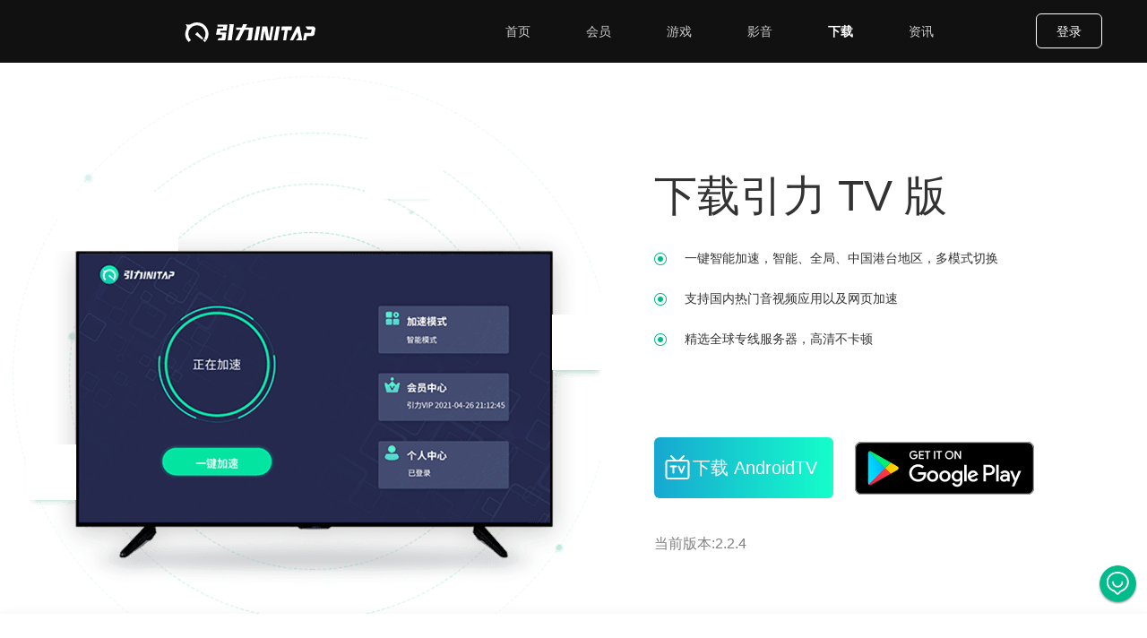

--- FILE ---
content_type: text/html; charset=UTF-8
request_url: https://initap.com/download/tv
body_size: 11789
content:
<!DOCTYPE html>
<html lang="en">
<head>
    <meta charset="UTF-8">
    <title>下载引力加速器TV版 | 海外华人高质量回国vpn，一键穿梭回国，加速国服游戏和在线影音 | 海外看奥运直播,中国好声音,山河令稳定4k高清不卡顿</title>
    <meta name="keywords" content="回国vpn下载,国外翻国内,Windows,pc,iOS,Android,TV,macOS游戏vpn,回国vpn,国内节点,国服游戏vpn,一键回国,加速电影电视剧,引力vpn,引力下载"/>
    <meta name="description" content="引力initap帮助海外华人轻松回国，海外自由看、爱奇艺、腾讯视频，热门新剧同步追。QQ音乐、网易云音乐随时听，海外回国必备vpn，引力initap正版，高速稳定线路，一键回国，轻松访问国内网站或应用。"/>
    <meta name="viewport" content="width=device-width, initial-scale=1, maximum-scale=1">
    <meta name="baidu_union_verify" content="7ff180e2311a3903b9fe11a6cf593b41">
    <!--css-->
    <link rel="stylesheet" href="/CSS/css/style/default.css?t=1676822400">
    <link rel="stylesheet" href="/CSS/css/style/headerform.css?t=1676822400">
    <link href="https://cdn.staticfile.org/twitter-bootstrap/3.3.7/css/bootstrap.min.css" rel="stylesheet">
            <link rel="stylesheet" href="/CSS/css/style/download.css?t=1676822400">
            <link rel="stylesheet" href="/CSS/css/style/media.css?t=1676822400">
        <!--js-->
    <script>
        let afterUserinfoLoad = null;
    </script>
</head>
<body>
<script>
    window['api'] = 'https://api.initap.com/';
    window['base_url'] = 'https://initap.com/';
</script>
<div class="header-box ">
    <div class="header-nav">
        <div class="logo-box">
            <a href="/">
                <img src="//initap.com/img/Logo.svg" class="topimg" alt="">
            </a>
        </div>
        <div class="top-nav">
            <ul>
                <li onclick="" class="topnav topnav1 "><span><a
                                href="/">首页</a></span></li>
                <li onclick="" class="topnav topnav2 "><span><a
                                href="/product">会员</a></span>
                </li>
                <li onclick="" class="topnav topnav5 "><span><a
                                href="/game">游戏</a></span>
                </li>
                <li onclick="" class="topnav topnav6 "><span><a
                                href="/video">影音</a></span>
                </li>
                <li onclick="" class="topnav topnav3  active"><span><a
                                href="/download" id="download_useragent" class="download_useragent">下载</a></span>
                </li>
                <li onclick="" class="topnav topnav4 "><span><a
                                href="/news">资讯</a></span>
                </li>
            </ul>
        </div>
        <div class="phone-menu"></div>
        <div class="phone-top-nav">
            <div class="phone-top-imgicon"><img src="//initap.com/img/close-nav.png" alt=""></div>
            <ul class="phone-ul">
                <li class=""><span><a href="/">首页</a></span></li>
                <li class=""><span><a href="/product">会员</a></span></li>
                <li class="active "><span><a href="/download" id="download_useragent_h5" class="download_useragent">下载</a></span></li>
                <li class=""><span><a href="/news">资讯</a></span></li>
                <li class=""><span><a href="/game">游戏</a></span></li>
                <li class=""><span><a href="/video">影音</a></span></li>
                <li class="member-control "><span><a href="/member">个人中心</a></span></li>
                <li class="member-control "><span><a href="/member/order">充值记录</a></span></li>
                <li class="member-control"><span><a onclick="logout()">退出登录</a></span></li>
                <li class="login-item"><span><a href="#" onclick="loginClick()">登录</a></span></li>
<!--                <li class="login-item"><span><a href="#" onclick="registeredClick()">注册</a></span></li>-->
            </ul>
        </div>

        <div class="login-right-box" >
            <span class="btn-login-default login-request login-btn " onclick="loginClick()">登录</span>
<!--            <span class="btn-login-default login-btn register-request " onclick="registeredClick()">注册</span>-->
            <div class="btn-group member-control" id="Personal_center_div" style="display: none;">
                <button style="border:initial;color: #FFFFFF; background: none" type="button"  class="btn btn-default dropdown-toggle"
                        data-toggle="dropdown" aria-haspopup="true" aria-expanded="false">
                    <img id='user_icon' src="" alt=""
                         style="width: 26px;height: 26px;display: inline-block;margin-right: 10px; border-radius: 50%">个人中心<span
                            class="caret"></span>
                </button>
                <ul class="dropdown-menu accountIndex-li" style="color: #00BB8C;min-width:129px;text-align: center;" id="Personal_center">
                    <li onclick="userClick(1)" class=" active-accountIndex accountIndex-li1">
                        <a href="/member">个人中心</a></li>
                    <li onclick="userClick(2)" class="accountIndex-li2 ">
                        <a href="/member/order">充值记录</a></li>
                    <li class="accountIndex-li4"><a href="#" onclick="logout()">退出登录</a></li>
                </ul>
            </div>
        </div>
    </div>
</div>
<div class="header-announcement">
    <div>
        <img src="" id="header-announcement-img" alt="">
        <p id="header-announcement-p" ></p>
        <span onclick="close_announcement()">X</span>
    </div>
</div>

    <div class="download-box">
        <div class="download-top">
            <div class="banner-img">
                <img src="/img/download-tv1.png" width="670" height="670" id="download-tv" alt="">
            </div>
            <div class="banner-p">
                <p class="font-size48">下载引力 TV 版</p>
<!--                <p class="font-size14 color-808080">专为 TV 定制设计，一键加速爱奇艺、腾讯视频、等中国特色应用服务</p>-->
                <p class="download-p"><img src="/img/downloadBorder.png" alt="">一键智能加速，智能、全局、中国港台地区，多模式切换</p>
                <p class="download-p"><img src="/img/downloadBorder.png" alt="">支持国内热门音视频应用以及网页加速</p>
                <p class="download-p"><img src="/img/downloadBorder.png" alt="">精选全球专线服务器，高清不卡顿</p>
                <div class="banner-btn font-size22">
                    <a href="https://file.initap.com/initap/version/initap_tv_224.apk"  class="download-a download-a-tv">
                        下载 AndroidTV
                    </a>
                </div>
                <a class="google-play" href="https://play.google.com/store/apps/details?id=com.xc.vpn.free.tv.initap" >
                    <img src="/img/Google_Play.svg" width="200" height="59" alt="">
                </a>
                <span class="second-version">当前版本:2.2.4</span>
            </div>
        </div>
        <div class="download-middle">
                                                            <div class="version-btn ios-icon">
                        <a href='/download/ios' class='download_platform'>
                            <span>iOS</span>
                        </a>
                    </div>
                                                                <div class="version-btn android-icon">
                        <a href='/download/android' class='download_platform'>
                            <span>Android</span>
                        </a>
                    </div>
                                                                <div class="version-btn mac_pro-icon">
                        <a href='/download/mac_pro' class='download_platform'>
                            <span>macOS</span>
                        </a>
                    </div>
                                                                <div class="version-btn windows-icon">
                        <a href='/download/windows' class='download_platform'>
                            <span>Windows</span>
                        </a>
                    </div>
                                                                <div class="version-btn grayactive tv-icon">
                        <a href='/download/tv' class='download_platform'>
                            <span>AndroidTV</span>
                        </a>
                    </div>
                                    </div>
        <div class="download-bottom download-bottom-tv">
            <div class="download-bottom download-bottom-tv">
                <div class="download-bottom-top">
                    <p class="download-bottom-top-p">如何使用引力加速器？</p>
                    <div class="download-bottom-top-steps">
                        <div>
                            <div class="download-bottom-top-steps-num">
                                <img src="/img/01.png" width="97" height="97" alt="">
                            </div>
                            <div class="download-description">
                                <p>下载安装</p>
                                <p>下载对应设备的软件 并完成安装</p>
                            </div>
                        </div>
                        <img src="/img/downloadarrow.png" alt="" class="downloadarrow">
                        <div>
                            <div class="download-bottom-top-steps-num">
                                <img src="/img/02.png" width="97" height="97" alt="">
                            </div>
                            <div class="download-description">
                                <p>免费注册</p>
                                <p>提供手机号码或 电子邮箱注册方式</p>
                            </div>
                        </div>
                        <img src="/img/downloadarrow.png" alt="" class="downloadarrow img2">
                        <div>
                            <div class="download-bottom-top-steps-num">
                                <img src="/img/03.png" width="97" height="97" alt="">
                            </div>
                            <div class="download-description">
                                <p>一键开启</p>
                                <p>点击加速按钮,开启急速冲浪体验</p>
                            </div>
                        </div>
                    </div>
                </div>
                <div class="download-bottom-methods">
                    <div class="download-bottom-methods-left">
                        <div class="download-bottom-methods-left-top">
                            <img src="/img/tvmethods.png" alt="">
                            <p>兼容提示</p>
                        </div>
                        <div class="download-bottom-methods-left-middle">
                            <p>因Android TV固件版本各异，引力initap加速器无法运行在无加速器组件的系统上。部分采用阿里云OS的盒子、极米投影仪、坚果投影仪等因为缺失加速器组件而无法运行。我们首推您使用原生的 Android 系统安装</p>
                        </div>
                        <div class="download-bottom-methods-left-bottom">
                            <a href="https://initap.com/help/61bff461a6bc2a804ab641a4.html">查看不兼容设备列表 ></a>
                        </div>
                    </div>
                    <div class="download-bottom-methods-right">
                        <div class="download-bottom-methods-left-top">
                            <img src="/img/tvmethods1.png" alt="">
                            <p>安装教程</p>
                        </div>
                        <div class="download-bottom-methods-left-middle">
                            <p>方法一：如果您的电视上安装有Google Play 商店、小米电视商店、华为电视商店、沙发管家市场、蜜蜂市场，直接去市场下载即可 </p>
                            <p>方法二：通过U盘安装，将官网下载到本地的APK文件，复制到U盘并接到电视上，在电视文件夹找到apk文件，选择并确定安装即可</p>
                        </div>
                        <div class="download-bottom-methods-left-bottom download-bottom-methods-right-bottom">
                            <a href="https://initap.com/help/61bff558a6bc2a804ab641db.html">U盘安装方法 ></a>
                        </div>
                    </div>
                </div>
                <div class="download-bottom-advantage">
                    <div class="advantage-describe">
                        <p class="advantage-p1">引力Initap六大优势</p>
                        <p class="advantage-p2">满足你海外回国加速的各种需求，支持音视频、游戏、直播和办公等加速回国</p>
                    </div>
                    <div class="advantage-div">
                        <div class="advantage-information">
                            <img src="/img/advantage1.png" alt="" class="advantage-img">
                            <p class="advantage-information-p">提供全球海量专业回国线路,不断升级维护提高带宽,满足任何地区和国家的海外华人回国加速需求</p>
                        </div>
                        <div class="advantage-information">
                            <img src="/img/advantage2.png" alt="" class="advantage-img">
                            <p class="advantage-information-p">支持iOS、Android、Mac、Windows、TV多平台安装使用,最多支持个人3台设备同时运行</p>
                        </div>
                        <div class="advantage-information">
                            <img src="/img/advantage3.png" alt="" class="advantage-img">
                            <p class="advantage-information-p">满足多需求场景，音视频、游戏、直播随意切换，独创增强模式,玩国服游戏也可以直播,听音乐</p>
                        </div>
                        <div class="advantage-information">
                            <img src="/img/advantage4.png" alt="" class="advantage-img">
                            <p class="advantage-information-p">精选回国游戏加速线路，加速各类国服游戏，低延迟超稳定，一个账号多平台使用。手游端游一键加速</p>
                        </div>
                        <div class="advantage-information">
                            <img src="/img/advantage5.png" alt="" class="advantage-img">
                            <p class="advantage-information-p">所有用户不做任何流量限制,无需因为流量不够而焦虑,并且永久无广告,给您舒适的使用体验</p>
                        </div>
                        <div class="advantage-information">
                            <img src="/img/advantage6.png" alt="" class="advantage-img">
                            <p class="advantage-information-p">专业的客服服务，多年经验任何使用问题都可得到及时回复与解决，保障每一位用户的加速体验</p>
                        </div>
                    </div>
                </div>
            </div>
        </div>
    </div>
<footer class="comm-footer">
    <div class="footer-box">
        <div class="customer-service" onclick="customer()">
            <img src="/img/header-nav-phone.png" alt="">
        </div>
        <div class="footer-info">
            <div class="container footer-padding">
                <div class="row footer-pc">
                    <div class="col-md-3 footer-item footer-pc-download">
                        <p class="footer-title">下载应用</p>
                        <a href="/download/windows"><p>Windows 电脑版</p></a>
                        <a href="/download/ios"><p>iOS 手机版</p></a>
                        <a href="/download/android"><p>Android 手机版</p></a>
                        <a href="/download/mac_pro"><p>macOS 苹果电脑版</p></a>
                        <a href="/download/chrome"><p>Chrome 浏览器插件</p></a>
                        <a href="/download/tv"><p>AndroidTV 电视版</p></a>
                    </div>
                    <div class="col-md-3 footer-item footer-pc-download">
                        <p class="footer-title">关于我们</p>
                        <p><a href="/about" class="footer_a">关于引力</a></p>
                        <p><a href="https://oss.initap.com/agreement/policy.html" class="footer_a">隐私协议</a></p>
                        <p><a href="https://oss.initap.com/agreement/service.html" class="footer_a">服务协议</a></p>
                    </div>
                    <div class="col-md-3 footer-item footer-pc-download">
                        <p class="footer-title">支持中心</p>
                        <p><a href="/help" class="footer_a">帮助中心</a></p>
                        <p><a href="/news" class="footer_a">最新资讯</a></p>
                    </div>
                    <div class="col-md-3 footer-item  footer-item-last">
                        <p class="footer-title">联系我们</p>
                        <img class="ewm" id="wechatPC" src="/img/wechat.webp" alt="">
                        <p>关注引力INITAP微信公众号</p>
                        <div class="footer-phone">
<!--                            <a class="Contact_us-phone"  href="javascript:void(0);">-->
<!--                                联系电话：028-85229025-->
<!--                            </a>-->
                            <a class="Contact_us-qq" target="_blank" href="https://qm.qq.com/cgi-bin/qm/qr?k=o9IkFEw7of_zheiAKevnjXvpYQMD-qNa&authKey=LaJqlrMFT43WtRK6YPn/NIiK9IIgMLbX4ewkOJx9RkYJ2R7G3xxVevG8Tbzg5v5O&noverify=0">
                                官方QQ群：763279071
                            </a>
<!--                            <a class="Contact_us-email" target="_blank" href="https://t.me/initap">-->
<!--                                电报群：https://t.me/initap-->
<!--                            </a>-->
                        </div>
                    </div>
                </div>
                <div class="footer-h5-div">
                    <div class="footer-h5">
                        <p class="footer-title">联系我们</p>
                        <img class="ewm" src="/img/wechat.webp" alt="">
                        <p class="wechat-official">关注引力微信公众号</p>
                        <div class="footer-phone">
<!--                            <a class="Contact_us-phone"  href="javascript:void(0);">-->
<!--                                联系电话：028-85229025-->
<!--                            </a>-->
                            <a class="Contact_us-qq" target="_blank" href="https://qm.qq.com/cgi-bin/qm/qr?k=o9IkFEw7of_zheiAKevnjXvpYQMD-qNa&authKey=LaJqlrMFT43WtRK6YPn/NIiK9IIgMLbX4ewkOJx9RkYJ2R7G3xxVevG8Tbzg5v5O&noverify=0">
                                官方QQ群：763279071
                            </a>
<!--                            <a class="Contact_us-email" target="_blank" href="https://t.me/initap">-->
<!--                                电报群：https://t.me/initap-->
<!--                            </a>-->
                        </div>
                    </div>
                    <div class="footer-h5 download-version-h5">
                        <p class="footer-title">下载应用</p>
                        <a href="/download/windows"><p>Windows 电脑版</p></a>
                        <a href="/download/ios"><p>iOS 手机版</p></a>
                        <a href="/download/android"><p>Android 手机版</p></a>
                        <a href="/download/mac_pro"><p>macOS 苹果电脑版</p></a>
                        <a href="/download/chrome"><p>Chrome 浏览器插件</p></a>
                        <a href="/download/tv"><p>AndroidTV 电视版</p></a>
                    </div>
                    <div class="footer-h5 footer-h5-4">
                        <p class="footer-title">关于我们</p>
                        <p><a href="/about" class="footer_a">关于引力</a></p>
                        <p><a href="https://oss.initap.com/agreement/policy.html" class="footer_a">隐私协议</a></p>
                        <p><a href="https://oss.initap.com/agreement/service.html" class="footer_a">服务协议</a></p>
                    </div>
                    <div class="footer-h5 footer-h5-5">
                        <p class="footer-title">支持中心</p>
                        <p><a href="/help" class="footer_a">帮助中心</a></p>
                        <p><a href="/news" class="footer_a">最新资讯</a></p>
                    </div>
                </div>
            </div>
            <div class="Copyright">
                Copyright O 2017-2021 | <a href="https://beian.miit.gov.cn/#/home">蜀ICP备2021002610号-1</a> | <a href="http://www.beian.gov.cn/portal/registerSystemInfo?recordcode=51019002003567">川公网安备份 51019002003567号</a> | 互联网虚拟专用网业务许可证 B1-20210714 | 成都集丰互动网络科技有限公司
            </div>
            <div class="Copyright-h5" style="display: none">
                <p>Copyright O 2017-2021</p>
                <p><a href="https://beian.miit.gov.cn/#/home">蜀ICP备2021002610号-1</a> | <a href="http://www.beian.gov.cn/portal/registerSystemInfo?recordcode=51019002003567">川公网安备份 51019002003567号</a></p>
                <p>互联网虚拟专用网业务许可证 B1-20210714</p>
                <p>成都集丰互动网络科技有限公司</p>
            </div>
        </div>
    </div>
</footer>
<div class="advertising-content">
    <div class="advertising" id="advertising">
        <a href="" class="advertising-a" target="_blank">
            <img src="" class="advertising-img" alt="">
        </a>
        <img src="/img/close.png" alt="" class="advertising-close" onclick="advertising_close()">
    </div>
</div>
<div class="mask"></div>

<script>
  function customer() {
      if (Userinfo.token()==null){
          loginClick();
      }else{
          // window.open('http://192.168.50.133:8080/?token='+Userinfo.token())
          window.open('https://appeal.initap.com/?token='+Userinfo.token())
      }
         }

</script>
<div id="header-login">
    <div class="container lading-login">
        <div class="login-form">
            <div class="login-logo">
                <div class="qrcode-box"></div>
                <div class="qrcode-tips">
                    <div class="triangle"></div>
                    <span>扫码登录更安全</span></div>
                <span class="login-logo-span" onclick="closeLoginClick()">x</span>
            </div>
            <div class="login-nav">
                <div id="phoneLogin" onclick="phoneLoginFun()">
                    <p>手机登录</p>
                    <p class="nav-border" id="enter-mobile"></p>
                </div>
                <div id="emailLogin" onclick="emailLoginFun()">
                    <p>邮箱登录</p>
                    <p class="nav-border2" id="enter-email"></p>
                </div>
            </div>
            <!--手机登录-->
            <div class="phone-box">
                <div class="phoneinput">
                    <div class="input-group">
                        <div class="input-group-btn" id="btn1">
                            <button type="button" class="btn btn-default dropdown-toggle" data-toggle="dropdown"
                                    aria-haspopup="true" aria-expanded="false" onclick="country_code('mobile_code')">
                                <span id="code1">+86</span>
                                <span class="caret"></span>
                            </button>
                            <ul class="dropdown-menu mobile_code" id="mobile_code" name="mobile_code">

                            </ul>
                        </div>
                        <input type="text" class="form-control" aria-label="..." placeholder="请输入手机号"
                               oninput="value=value.replace(/[^\d]/g,'')" name="mobile" id="mobile" value="">
                    </div>
                </div>
                <div class="codeinput">
                    <input type="password" class="codeinputleft" placeholder="请输入密码" maxlength="20" name="password"
                           id="password" value="">
                    <span class="svg_eye">
                    <svg
                            id="Invisible1" onclick="passwordInvisible(id)"
                            class="Zi Zi--EyeSlash Button-zi"
                            fill="currentColor"
                            viewBox="0 0 24 24" width="1.2em"
                            height="1.2em"><path
                                d="M17.007 11.504c0 .65-.13 1.26-.36 1.83l3 3.073S23 14.136 23 11.504C23 8.008 17.255 4 11.995 4c-1.4 0-2.741.25-3.982.701l2.161 2.16c.57-.23 1.18-.36 1.831-.36a5.004 5.004 0 0 1 5.002 5.003zM2.57 4.342l2.067 2.075C3.499 7.258 1 9.119 1 11.504c0 3.336 5.79 7.503 11.005 7.503 1.55 0 3.031-.3 4.382-.84l.42.42 2.125 2.118s.782.571 1.314 0-.074-1.305-.074-1.305L3.955 3.183s-.76-.742-1.385-.19c-.626.554 0 1.35 0 1.35zm4.963 4.96l1.55 1.552c-.05.21-.08.43-.08.65 0 1.66 1.341 3.001 3.002 3.001.22 0 .44-.03.65-.08l1.551 1.551c-.67.33-1.41.53-2.2.53a5.004 5.004 0 0 1-5.003-5.002c0-.79.2-1.53.53-2.201zm4.312-.78l3.151 3.152.02-.16c0-1.66-1.34-3.001-3.001-3.001l-.17.01z"
                                opacity=".9" fill-rule="evenodd"></path>
                    </svg>
                    <svg
                            id="see1" onclick="passwordSee(id)" style="display: none;"
                            class="Zi Zi--Eye Button-zi" fill="currentColor" viewBox="0 0 24 24"
                            width="1.2em" height="1.2em"><path
                                d="M1 11.5C1 15 7 19 12 19s11-4 11-7.5S17 4 12 4 1 8 1 11.5zm11 5c-2.76 0-5-2.24-5-5s2.24-5 5-5 5 2.24 5 5-2.24 5-5 5zm-3-5c0 1.66 1.34 3 3 3s3-1.34 3-3-1.34-3-3-3-3 1.34-3 3z"
                                fill-rule="evenodd"></path></svg></span>
                    <span style="display: none; align-items: center;"><svg
                                class="Zi Zi--EyeSlash Button-zi"
                                fill="currentColor"
                                viewBox="0 0 24 24" width="1.2em"
                                height="1.2em"><path
                                    d="M17.007 11.504c0 .65-.13 1.26-.36 1.83l3 3.073S23 14.136 23 11.504C23 8.008 17.255 4 11.995 4c-1.4 0-2.741.25-3.982.701l2.161 2.16c.57-.23 1.18-.36 1.831-.36a5.004 5.004 0 0 1 5.002 5.003zM2.57 4.342l2.067 2.075C3.499 7.258 1 9.119 1 11.504c0 3.336 5.79 7.503 11.005 7.503 1.55 0 3.031-.3 4.382-.84l.42.42 2.125 2.118s.782.571 1.314 0-.074-1.305-.074-1.305L3.955 3.183s-.76-.742-1.385-.19c-.626.554 0 1.35 0 1.35zm4.963 4.96l1.55 1.552c-.05.21-.08.43-.08.65 0 1.66 1.341 3.001 3.002 3.001.22 0 .44-.03.65-.08l1.551 1.551c-.67.33-1.41.53-2.2.53a5.004 5.004 0 0 1-5.003-5.002c0-.79.2-1.53.53-2.201zm4.312-.78l3.151 3.152.02-.16c0-1.66-1.34-3.001-3.001-3.001l-.17.01z"
                                    opacity=".9" fill-rule="evenodd"></path>
                        </svg>
                </span>
                </div>
                <div class="forgot-password" onclick="forgotClick()">忘记密码？</div>
                <div class="login-btn">

                    <span onclick="hmac()">立即登录</span>
                </div>
<!--                <div class="sign-up-now" onclick="SignClick()">立即注册</div>-->
            </div>
            <!--邮箱登录-->
            <div class="email-box">
                <div class="phoneinput">
                    <div class="input-group " style="width: 100%">
                        <div class="input-group-btn">
                            <div></div>
                        </div><!-- /btn-group -->
                        <input type="text" class="form-control" aria-label="..." placeholder="请输入邮箱号" id="Email">
                    </div><!-- /input-group -->
                </div>
                <div class="codeinput">
                    <input type="password" class="codeinputleft" placeholder="请输入密码" maxlength="20" id="E_password">
                    <span class="svg_eye">
                    <svg
                            id="Invisible2" onclick="passwordInvisible(id)"
                            class="Zi Zi--EyeSlash Button-zi"
                            fill="currentColor"
                            viewBox="0 0 24 24" width="1.2em"
                            height="1.2em"><path
                                d="M17.007 11.504c0 .65-.13 1.26-.36 1.83l3 3.073S23 14.136 23 11.504C23 8.008 17.255 4 11.995 4c-1.4 0-2.741.25-3.982.701l2.161 2.16c.57-.23 1.18-.36 1.831-.36a5.004 5.004 0 0 1 5.002 5.003zM2.57 4.342l2.067 2.075C3.499 7.258 1 9.119 1 11.504c0 3.336 5.79 7.503 11.005 7.503 1.55 0 3.031-.3 4.382-.84l.42.42 2.125 2.118s.782.571 1.314 0-.074-1.305-.074-1.305L3.955 3.183s-.76-.742-1.385-.19c-.626.554 0 1.35 0 1.35zm4.963 4.96l1.55 1.552c-.05.21-.08.43-.08.65 0 1.66 1.341 3.001 3.002 3.001.22 0 .44-.03.65-.08l1.551 1.551c-.67.33-1.41.53-2.2.53a5.004 5.004 0 0 1-5.003-5.002c0-.79.2-1.53.53-2.201zm4.312-.78l3.151 3.152.02-.16c0-1.66-1.34-3.001-3.001-3.001l-.17.01z"
                                opacity=".9" fill-rule="evenodd"></path>
                    </svg>
                    <svg
                            id="see2" onclick="passwordSee(id)" style="display: none;"
                            class="Zi Zi--Eye Button-zi" fill="currentColor" viewBox="0 0 24 24"
                            width="1.2em" height="1.2em"><path
                                d="M1 11.5C1 15 7 19 12 19s11-4 11-7.5S17 4 12 4 1 8 1 11.5zm11 5c-2.76 0-5-2.24-5-5s2.24-5 5-5 5 2.24 5 5-2.24 5-5 5zm-3-5c0 1.66 1.34 3 3 3s3-1.34 3-3-1.34-3-3-3-3 1.34-3 3z"
                                fill-rule="evenodd"></path></svg></span>
                    <span style="display: none; align-items: center;"><svg
                                class="Zi Zi--EyeSlash Button-zi"
                                fill="currentColor"
                                viewBox="0 0 24 24" width="1.2em"
                                height="1.2em"><path
                                    d="M17.007 11.504c0 .65-.13 1.26-.36 1.83l3 3.073S23 14.136 23 11.504C23 8.008 17.255 4 11.995 4c-1.4 0-2.741.25-3.982.701l2.161 2.16c.57-.23 1.18-.36 1.831-.36a5.004 5.004 0 0 1 5.002 5.003zM2.57 4.342l2.067 2.075C3.499 7.258 1 9.119 1 11.504c0 3.336 5.79 7.503 11.005 7.503 1.55 0 3.031-.3 4.382-.84l.42.42 2.125 2.118s.782.571 1.314 0-.074-1.305-.074-1.305L3.955 3.183s-.76-.742-1.385-.19c-.626.554 0 1.35 0 1.35zm4.963 4.96l1.55 1.552c-.05.21-.08.43-.08.65 0 1.66 1.341 3.001 3.002 3.001.22 0 .44-.03.65-.08l1.551 1.551c-.67.33-1.41.53-2.2.53a5.004 5.004 0 0 1-5.003-5.002c0-.79.2-1.53.53-2.201zm4.312-.78l3.151 3.152.02-.16c0-1.66-1.34-3.001-3.001-3.001l-.17.01z"
                                    opacity=".9" fill-rule="evenodd"></path>
                        </svg>
                </span>
                </div>
                <div class="forgot-password" onclick="forgotClick()">忘记密码？</div>
                <div class="login-btn">
                    <!--                    <button onclick="loginEmailvalue()">立即登录</button>-->
                    <span onclick="hmac()">立即登录</span>
                </div>
<!--                <div class="sign-up-now" onclick="SignClick()">立即注册</div>-->
            </div>
        </div>
    </div>
</div>
<!--注册-->
<div id="registered-login">
    <div class="container lading-login">
        <div class="login-form">
            <div class="login-logo">
<!--                <img src="/img/inilogin.svg">-->
                <span class="login-logo-span" onclick="closeregisteredClick()">x</span>
            </div>
            <div class="login-nav">
                <div id="registeredphoneLogin" onclick="registeredphoneLoginFun()">
                    <p>手机注册</p>
                    <p class="nav-border"></p>
                </div>
                <div id="registeredemailLogin" onclick="registeredemailLoginFun()">
                    <p>邮箱注册</p>
                    <p class="nav-border2"></p>
                </div>
            </div>
            <!--手机注册-->
            <div class="phone-box">
                <div class="login-agreement">
                    <img src="/img/mark.png" alt="">
                    <p>引力主要用于影音、办公加速，为保证使用安全，不支持社交、支付等加速，请知晓</p>
                </div>
                <div class="phoneinput">
                    <div class="input-group " style="width: 100%">
                        <div class="input-group-btn" id="btn2">
                            <button type="button" class="btn btn-default dropdown-toggle" data-toggle="dropdown"
                                    aria-haspopup="true" aria-expanded="false" onclick="country_code('mobile_code1')">
                                <span id="code2">+86</span>
                                <span class="caret"></span>
                            </button>
                            <ul class="dropdown-menu mobile_code" id="mobile_code1" name="mobile_code">

                            </ul>
                        </div><!-- /btn-group -->
                        <input type="text" class="form-control" aria-label="..." placeholder="请输入手机号"
                               oninput="value=value.replace(/[^\d]/g,'')" id="mobile_Captcha">
                    </div><!-- /input-group -->
                </div>
                <!--                图形验证码-->
                <div id="p_captcha" class="codeinput" style="display: none">

                </div>
                <div class="codeinput">
                    <input type="text" class="codeinputleft" placeholder="请输入验证码" id="mobile_Captcha_value">
                    <div class="Countdown-border">
                        <div class="Countdown">
                            <span onclick="sendCaptcha()" class="sendCaptcha">获取验证码</span>
                        </div>
                    </div>
                </div>
                <div class="codeinput">
                    <input type="password" class="codeinputleft" placeholder="请输入密码（6-20位）" maxlength="20" id="mobile_forget">
                    <span class="svg_eye">
                    <svg
                            id="Invisible3" onclick="passwordInvisible(id)"
                            class="Zi Zi--EyeSlash Button-zi"
                            fill="currentColor"
                            viewBox="0 0 24 24" width="1.2em"
                            height="1.2em"><path
                                d="M17.007 11.504c0 .65-.13 1.26-.36 1.83l3 3.073S23 14.136 23 11.504C23 8.008 17.255 4 11.995 4c-1.4 0-2.741.25-3.982.701l2.161 2.16c.57-.23 1.18-.36 1.831-.36a5.004 5.004 0 0 1 5.002 5.003zM2.57 4.342l2.067 2.075C3.499 7.258 1 9.119 1 11.504c0 3.336 5.79 7.503 11.005 7.503 1.55 0 3.031-.3 4.382-.84l.42.42 2.125 2.118s.782.571 1.314 0-.074-1.305-.074-1.305L3.955 3.183s-.76-.742-1.385-.19c-.626.554 0 1.35 0 1.35zm4.963 4.96l1.55 1.552c-.05.21-.08.43-.08.65 0 1.66 1.341 3.001 3.002 3.001.22 0 .44-.03.65-.08l1.551 1.551c-.67.33-1.41.53-2.2.53a5.004 5.004 0 0 1-5.003-5.002c0-.79.2-1.53.53-2.201zm4.312-.78l3.151 3.152.02-.16c0-1.66-1.34-3.001-3.001-3.001l-.17.01z"
                                opacity=".9" fill-rule="evenodd"></path>
                    </svg>
                    <svg
                            id="see3" onclick="passwordSee(id)" style="display: none;"
                            class="Zi Zi--Eye Button-zi" fill="currentColor" viewBox="0 0 24 24"
                            width="1.2em" height="1.2em"><path
                                d="M1 11.5C1 15 7 19 12 19s11-4 11-7.5S17 4 12 4 1 8 1 11.5zm11 5c-2.76 0-5-2.24-5-5s2.24-5 5-5 5 2.24 5 5-2.24 5-5 5zm-3-5c0 1.66 1.34 3 3 3s3-1.34 3-3-1.34-3-3-3-3 1.34-3 3z"
                                fill-rule="evenodd"></path></svg></span>
                    <span style="display: none; align-items: center;"><svg
                                class="Zi Zi--EyeSlash Button-zi"
                                fill="currentColor"
                                viewBox="0 0 24 24" width="1.2em"
                                height="1.2em"><path
                                    d="M17.007 11.504c0 .65-.13 1.26-.36 1.83l3 3.073S23 14.136 23 11.504C23 8.008 17.255 4 11.995 4c-1.4 0-2.741.25-3.982.701l2.161 2.16c.57-.23 1.18-.36 1.831-.36a5.004 5.004 0 0 1 5.002 5.003zM2.57 4.342l2.067 2.075C3.499 7.258 1 9.119 1 11.504c0 3.336 5.79 7.503 11.005 7.503 1.55 0 3.031-.3 4.382-.84l.42.42 2.125 2.118s.782.571 1.314 0-.074-1.305-.074-1.305L3.955 3.183s-.76-.742-1.385-.19c-.626.554 0 1.35 0 1.35zm4.963 4.96l1.55 1.552c-.05.21-.08.43-.08.65 0 1.66 1.341 3.001 3.002 3.001.22 0 .44-.03.65-.08l1.551 1.551c-.67.33-1.41.53-2.2.53a5.004 5.004 0 0 1-5.003-5.002c0-.79.2-1.53.53-2.201zm4.312-.78l3.151 3.152.02-.16c0-1.66-1.34-3.001-3.001-3.001l-.17.01z"
                                    opacity=".9" fill-rule="evenodd"></path>
                        </svg>
                </span>
                </div>
                <div class="protocol">注册即表示您已同意 <span><a href="https://ost.initap.com/policy/service.html"
                                                         class="login_urls">《服务协议》</a></span>、<span><a
                                href="https://ost.initap.com/policy/policy.html" class="login_urls">《隐私协议》</a></span></div>
                <div class="login-btn">
                    <span onclick="register_mobile()">立即免费注册</span>
                </div>

            </div>
            <!--邮箱注册-->
            <div class="email-box">
                <div class="login-agreement">
                    <img src="/img/mark.png" alt="">
                    <p>引力主要用于影音、办公加速，为保证使用安全，不支持社交、支付等加速，请知晓</p>
                </div>
                <div class="phoneinput">
                    <div class="input-group " style="width: 100%">
                        <div class="input-group-btn">
                            <div></div>
                        </div><!-- /btn-group -->
                        <input type="text" class="form-control" aria-label="..." placeholder="请输入邮箱号"
                               id="email_Captcha">
                    </div><!-- /input-group -->
                </div>
                <!--                显示图形验证码-->
                <div id="p_captcha_email" class="codeinput" style="display: none">

                </div>
                <div class="codeinput">
                    <input type="text" class="codeinputleft" placeholder="请输入验证码" id="email_Captcha_value">
                    <div class="Countdown-border">
                        <div class="Countdown">
                            <span onclick="sendemailCaptcha()" class="sendemailCaptcha">获取验证码</span>
                            <!--<span>（60）</span>-->
                        </div>
                    </div>
                </div>
                <div class="codeinput">
                    <input type="password" class="codeinputleft" placeholder="请输入密码（6-20位）" maxlength="20"
                           id="email_forget">
                    <span class="svg_eye">
                    <svg
                            id="Invisible4" onclick="passwordInvisible(id)"
                            class="Zi Zi--EyeSlash Button-zi"
                            fill="currentColor"
                            viewBox="0 0 24 24" width="1.2em"
                            height="1.2em"><path
                                d="M17.007 11.504c0 .65-.13 1.26-.36 1.83l3 3.073S23 14.136 23 11.504C23 8.008 17.255 4 11.995 4c-1.4 0-2.741.25-3.982.701l2.161 2.16c.57-.23 1.18-.36 1.831-.36a5.004 5.004 0 0 1 5.002 5.003zM2.57 4.342l2.067 2.075C3.499 7.258 1 9.119 1 11.504c0 3.336 5.79 7.503 11.005 7.503 1.55 0 3.031-.3 4.382-.84l.42.42 2.125 2.118s.782.571 1.314 0-.074-1.305-.074-1.305L3.955 3.183s-.76-.742-1.385-.19c-.626.554 0 1.35 0 1.35zm4.963 4.96l1.55 1.552c-.05.21-.08.43-.08.65 0 1.66 1.341 3.001 3.002 3.001.22 0 .44-.03.65-.08l1.551 1.551c-.67.33-1.41.53-2.2.53a5.004 5.004 0 0 1-5.003-5.002c0-.79.2-1.53.53-2.201zm4.312-.78l3.151 3.152.02-.16c0-1.66-1.34-3.001-3.001-3.001l-.17.01z"
                                opacity=".9" fill-rule="evenodd"></path>
                    </svg>
                    <svg
                            id="see4" onclick="passwordSee(id)" style="display: none;"
                            class="Zi Zi--Eye Button-zi" fill="currentColor" viewBox="0 0 24 24"
                            width="1.2em" height="1.2em"><path
                                d="M1 11.5C1 15 7 19 12 19s11-4 11-7.5S17 4 12 4 1 8 1 11.5zm11 5c-2.76 0-5-2.24-5-5s2.24-5 5-5 5 2.24 5 5-2.24 5-5 5zm-3-5c0 1.66 1.34 3 3 3s3-1.34 3-3-1.34-3-3-3-3 1.34-3 3z"
                                fill-rule="evenodd"></path></svg></span>
                    <span style="display: none; align-items: center;"><svg
                                class="Zi Zi--EyeSlash Button-zi"
                                fill="currentColor"
                                viewBox="0 0 24 24" width="1.2em"
                                height="1.2em"><path
                                    d="M17.007 11.504c0 .65-.13 1.26-.36 1.83l3 3.073S23 14.136 23 11.504C23 8.008 17.255 4 11.995 4c-1.4 0-2.741.25-3.982.701l2.161 2.16c.57-.23 1.18-.36 1.831-.36a5.004 5.004 0 0 1 5.002 5.003zM2.57 4.342l2.067 2.075C3.499 7.258 1 9.119 1 11.504c0 3.336 5.79 7.503 11.005 7.503 1.55 0 3.031-.3 4.382-.84l.42.42 2.125 2.118s.782.571 1.314 0-.074-1.305-.074-1.305L3.955 3.183s-.76-.742-1.385-.19c-.626.554 0 1.35 0 1.35zm4.963 4.96l1.55 1.552c-.05.21-.08.43-.08.65 0 1.66 1.341 3.001 3.002 3.001.22 0 .44-.03.65-.08l1.551 1.551c-.67.33-1.41.53-2.2.53a5.004 5.004 0 0 1-5.003-5.002c0-.79.2-1.53.53-2.201zm4.312-.78l3.151 3.152.02-.16c0-1.66-1.34-3.001-3.001-3.001l-.17.01z"
                                    opacity=".9" fill-rule="evenodd"></path>
                        </svg>
                </span>
                </div>
                <div class="protocol">注册即表示您已同意 <span><a href="https://ost.initap.com/policy/service.html"
                                                         class="login_urls">《服务协议》</a></span>、<span><a
                                href="https://ost.initap.com/policy/policy.html" class="login_urls">《隐私协议》</a></span></div>
                <div class="login-btn">
                    <span onclick="register_email()">立即免费注册</span>
                </div>

            </div>
        </div>
    </div>
</div>
<!--忘记密码-->
<div id="forgot-login">
    <div class="container lading-login">
        <div class="login-form">
            <div class="login-logo">
<!--                <img src="/img/inilogin.svg">-->
                <span class="login-logo-span close-modal">x</span>
            </div>
            <div class="login-nav">
                <div id="forgotphoneLogin" onclick="forgotLoginFun()">
                    <p>手机密码</p>
                    <p class="nav-border"></p>
                </div>
                <div id="forgotemailLogin" onclick="forgotemailLoginFun()">
                    <p>邮箱密码</p>
                    <p class="nav-border2"></p>
                </div>
            </div>
            <!--手机登录-->
            <div class="phone-box">
                <div class="phoneinput">
                    <div class="input-group " style="width: 100%">
                        <div class="input-group-btn" id="btn3">
                            <button type="button" class="btn btn-default dropdown-toggle" data-toggle="dropdown"
                                    aria-haspopup="true" aria-expanded="false" onclick="country_code('mobile_code2')">
                                <span id="code3">+86</span>
                                <span class="caret"></span>
                            </button>
                            <ul class="dropdown-menu mobile_code" id="mobile_code2">

                            </ul>
                        </div><!-- /btn-group -->
                        <input type="text" class="form-control" aria-label="..." placeholder="请输入手机号"
                               oninput="value=value.replace(/[^\d]/g,'')" id="mobile_forget_value">
                    </div><!-- /input-group -->
                </div>
                <!--                图形验证码-->
                <div id="p_captcha_forget_mobile" class="codeinput" style="display: none">

                </div>
                <div class="codeinput">
                    <input type="text" class="codeinputleft" placeholder="请输入验证码" id="mobile_forget_captcha">
                    <div class="Countdown-border">
                        <div class="Countdown">
                            <span onclick="sendCaptcha()" class="mobile_forget_value">获取验证码</span>
                        </div>
                    </div>
                </div>
                <div class="codeinput">
                    <input type="password" class="codeinputleft" placeholder="请输入密码（6-20位）" maxlength="20"
                           id="mobile_forget_password">
                    <span class="svg_eye">
                    <svg
                            id="Invisible5" onclick="passwordInvisible(id)"
                            class="Zi Zi--EyeSlash Button-zi"
                            fill="currentColor"
                            viewBox="0 0 24 24" width="1.2em"
                            height="1.2em"><path
                                d="M17.007 11.504c0 .65-.13 1.26-.36 1.83l3 3.073S23 14.136 23 11.504C23 8.008 17.255 4 11.995 4c-1.4 0-2.741.25-3.982.701l2.161 2.16c.57-.23 1.18-.36 1.831-.36a5.004 5.004 0 0 1 5.002 5.003zM2.57 4.342l2.067 2.075C3.499 7.258 1 9.119 1 11.504c0 3.336 5.79 7.503 11.005 7.503 1.55 0 3.031-.3 4.382-.84l.42.42 2.125 2.118s.782.571 1.314 0-.074-1.305-.074-1.305L3.955 3.183s-.76-.742-1.385-.19c-.626.554 0 1.35 0 1.35zm4.963 4.96l1.55 1.552c-.05.21-.08.43-.08.65 0 1.66 1.341 3.001 3.002 3.001.22 0 .44-.03.65-.08l1.551 1.551c-.67.33-1.41.53-2.2.53a5.004 5.004 0 0 1-5.003-5.002c0-.79.2-1.53.53-2.201zm4.312-.78l3.151 3.152.02-.16c0-1.66-1.34-3.001-3.001-3.001l-.17.01z"
                                opacity=".9" fill-rule="evenodd"></path>
                    </svg>
                    <svg
                            id="see5" onclick="passwordSee(id)" style="display: none;"
                            class="Zi Zi--Eye Button-zi" fill="currentColor" viewBox="0 0 24 24"
                            width="1.2em" height="1.2em"><path
                                d="M1 11.5C1 15 7 19 12 19s11-4 11-7.5S17 4 12 4 1 8 1 11.5zm11 5c-2.76 0-5-2.24-5-5s2.24-5 5-5 5 2.24 5 5-2.24 5-5 5zm-3-5c0 1.66 1.34 3 3 3s3-1.34 3-3-1.34-3-3-3-3 1.34-3 3z"
                                fill-rule="evenodd"></path></svg></span>
                    <span style="display: none; align-items: center;"><svg
                                class="Zi Zi--EyeSlash Button-zi"
                                fill="currentColor"
                                viewBox="0 0 24 24" width="1.2em"
                                height="1.2em"><path
                                    d="M17.007 11.504c0 .65-.13 1.26-.36 1.83l3 3.073S23 14.136 23 11.504C23 8.008 17.255 4 11.995 4c-1.4 0-2.741.25-3.982.701l2.161 2.16c.57-.23 1.18-.36 1.831-.36a5.004 5.004 0 0 1 5.002 5.003zM2.57 4.342l2.067 2.075C3.499 7.258 1 9.119 1 11.504c0 3.336 5.79 7.503 11.005 7.503 1.55 0 3.031-.3 4.382-.84l.42.42 2.125 2.118s.782.571 1.314 0-.074-1.305-.074-1.305L3.955 3.183s-.76-.742-1.385-.19c-.626.554 0 1.35 0 1.35zm4.963 4.96l1.55 1.552c-.05.21-.08.43-.08.65 0 1.66 1.341 3.001 3.002 3.001.22 0 .44-.03.65-.08l1.551 1.551c-.67.33-1.41.53-2.2.53a5.004 5.004 0 0 1-5.003-5.002c0-.79.2-1.53.53-2.201zm4.312-.78l3.151 3.152.02-.16c0-1.66-1.34-3.001-3.001-3.001l-.17.01z"
                                    opacity=".9" fill-rule="evenodd"></path>
                        </svg>
                </span>
                </div>

                <div class="login-btn">
                    <span onclick="register_mobile()">确认修改</span>
                </div>

            </div>
            <!--邮箱登录-->
            <div class="email-box">

                <div class="phoneinput">
                    <div class="input-group " style="width: 100%">
                        <div class="input-group-btn">

                            <div></div>
                        </div><!-- /btn-group -->
                        <input type="text" class="form-control" aria-label="..." placeholder="请输入邮箱号"
                               id="email_forget_value">
                    </div><!-- /input-group -->
                </div>
                <!--                图形验证码-->
                <div id="p_captcha_forget_email" class="codeinput" style="display: none">

                </div>
                <div class="codeinput">
                    <input type="text" class="codeinputleft" placeholder="请输入验证码" id="email_forget_captcha">
                    <div class="Countdown-border">
                        <div class="Countdown">
                            <span onclick="sendemailCaptcha()" class="email_forget_value">获取验证码</span>
                        </div>
                    </div>
                </div>
                <div class="codeinput">
                    <input type="password" class="codeinputleft" placeholder="请输入密码（6-20位）" maxlength="20"
                           id="email_forget_password">
                    <span class="svg_eye">
                    <svg
                            id="Invisible6" onclick="passwordInvisible(id)"
                            class="Zi Zi--EyeSlash Button-zi"
                            fill="currentColor"
                            viewBox="0 0 24 24" width="1.2em"
                            height="1.2em"><path
                                d="M17.007 11.504c0 .65-.13 1.26-.36 1.83l3 3.073S23 14.136 23 11.504C23 8.008 17.255 4 11.995 4c-1.4 0-2.741.25-3.982.701l2.161 2.16c.57-.23 1.18-.36 1.831-.36a5.004 5.004 0 0 1 5.002 5.003zM2.57 4.342l2.067 2.075C3.499 7.258 1 9.119 1 11.504c0 3.336 5.79 7.503 11.005 7.503 1.55 0 3.031-.3 4.382-.84l.42.42 2.125 2.118s.782.571 1.314 0-.074-1.305-.074-1.305L3.955 3.183s-.76-.742-1.385-.19c-.626.554 0 1.35 0 1.35zm4.963 4.96l1.55 1.552c-.05.21-.08.43-.08.65 0 1.66 1.341 3.001 3.002 3.001.22 0 .44-.03.65-.08l1.551 1.551c-.67.33-1.41.53-2.2.53a5.004 5.004 0 0 1-5.003-5.002c0-.79.2-1.53.53-2.201zm4.312-.78l3.151 3.152.02-.16c0-1.66-1.34-3.001-3.001-3.001l-.17.01z"
                                opacity=".9" fill-rule="evenodd"></path>
                    </svg>
                    <svg
                            id="see6" onclick="passwordSee(id)" style="display: none;"
                            class="Zi Zi--Eye Button-zi" fill="currentColor" viewBox="0 0 24 24"
                            width="1.2em" height="1.2em"><path
                                d="M1 11.5C1 15 7 19 12 19s11-4 11-7.5S17 4 12 4 1 8 1 11.5zm11 5c-2.76 0-5-2.24-5-5s2.24-5 5-5 5 2.24 5 5-2.24 5-5 5zm-3-5c0 1.66 1.34 3 3 3s3-1.34 3-3-1.34-3-3-3-3 1.34-3 3z"
                                fill-rule="evenodd"></path></svg></span>
                    <span style="display: none; align-items: center;"><svg
                                class="Zi Zi--EyeSlash Button-zi"
                                fill="currentColor"
                                viewBox="0 0 24 24" width="1.2em"
                                height="1.2em"><path
                                    d="M17.007 11.504c0 .65-.13 1.26-.36 1.83l3 3.073S23 14.136 23 11.504C23 8.008 17.255 4 11.995 4c-1.4 0-2.741.25-3.982.701l2.161 2.16c.57-.23 1.18-.36 1.831-.36a5.004 5.004 0 0 1 5.002 5.003zM2.57 4.342l2.067 2.075C3.499 7.258 1 9.119 1 11.504c0 3.336 5.79 7.503 11.005 7.503 1.55 0 3.031-.3 4.382-.84l.42.42 2.125 2.118s.782.571 1.314 0-.074-1.305-.074-1.305L3.955 3.183s-.76-.742-1.385-.19c-.626.554 0 1.35 0 1.35zm4.963 4.96l1.55 1.552c-.05.21-.08.43-.08.65 0 1.66 1.341 3.001 3.002 3.001.22 0 .44-.03.65-.08l1.551 1.551c-.67.33-1.41.53-2.2.53a5.004 5.004 0 0 1-5.003-5.002c0-.79.2-1.53.53-2.201zm4.312-.78l3.151 3.152.02-.16c0-1.66-1.34-3.001-3.001-3.001l-.17.01z"
                                    opacity=".9" fill-rule="evenodd"></path>
                        </svg>
                </span>
                </div>

                <div class="login-btn">
                    <span onclick="register_email()">确认修改</span>
                </div>

            </div>
        </div>
    </div>
</div>
<script>

    function passwordInvisible(id) {
        //手机登录
        document.getElementById('password').type = 'text';
        $('#Invisible1').css('display', 'none');
        $('#see1').css('display', 'block');
        //邮箱登录
        document.getElementById('E_password').type = 'text';
        $('#Invisible2').css('display', 'none');
        $('#see2').css('display', 'block');
        //手机注册
        document.getElementById('mobile_forget').type = 'text';
        $('#Invisible3').css('display', 'none');
        $('#see3').css('display', 'block');
        //邮箱注册
        document.getElementById('email_forget').type = 'text';
        $('#Invisible4').css('display', 'none');
        $('#see4').css('display', 'block');
        // 手机忘记密码
        document.getElementById('mobile_forget_password').type='text';
        $('#Invisible5').css('display', 'none');
        $('#see5').css('display', 'block');
        //邮箱忘记密码
        document.getElementById('email_forget_password').type='text';
        $('#Invisible6').css('display', 'none');
        $('#see6').css('display', 'block');
    }

    function passwordSee(id) {
        //手机登录
        document.getElementById('password').type = 'password';
        $('#Invisible1').css('display', 'block');
        $('#see1').css('display', 'none');
        //邮箱登录
        document.getElementById('E_password').type = 'password';
        $('#Invisible2').css('display', 'block');
        $('#see2').css('display', 'none');
        // 手机注册
        document.getElementById('mobile_forget').type = 'password';
        $('#Invisible3').css('display', 'block');
        $('#see3').css('display', 'none');
        // 邮箱注册
        document.getElementById('email_forget').type = 'password';
        $('#Invisible4').css('display', 'block');
        $('#see4').css('display', 'none');
        // 手机忘记密码
        document.getElementById('mobile_forget_password').type='password';
        $('#Invisible5').css('display', 'block');
        $('#see5').css('display', 'none');
        //邮箱忘记密码
        document.getElementById('email_forget_password').type='password';
        $('#Invisible6').css('display', 'block');
        $('#see6').css('display', 'none');
    }
    function phoneLoginFun() {
        $('.nav-border').css('display', 'inline-block')
        $('.nav-border2').css('display', 'none')
        $('.phone-box').css('display', 'block')
        $('.email-box').css('display', 'none')
    }
    function emailLoginFun() {
        $('.nav-border').css('display', 'none')
        $('.nav-border2').css('display', 'inline-block')
        $('.phone-box').css('display', 'none')
        $('.email-box').css('display', 'block')
    }
    function registeredphoneLoginFun() {
        $('.nav-border').css('display', 'inline-block')
        $('.nav-border2').css('display', 'none')
        $('.phone-box').css('display', 'block')
        $('.email-box').css('display', 'none')
    }
    function registeredemailLoginFun() {
        $('.nav-border').css('display', 'none')
        $('.nav-border2').css('display', 'inline-block')
        $('.phone-box').css('display', 'none')
        $('.email-box').css('display', 'block')
    }
    function loginClick() {
        dialog.alert($('#header-login'));
        sessionStorage.setItem("country_code", "+86")
        document.onkeydown=function(ev){
            var event=ev ||event
            if(event.keyCode==13){
                if ($('#header-login').css('display')=='block'){
                    if ($('#enter-mobile').css('display')=="inline-block"){
                        hmac();
                    }else if($('#enter-email').css('display')=="inline-block"){
                        hmac();
                    }
                }
            }
        }
    }

    function closeLoginClick() {
        dialog.close();
    }

    function registeredClick() {
        $('#registered-login').css('z-index', '502');
        dialog.alert($('#registered-login'));
        sessionStorage.setItem("country_code", "+86")
    }

    function closeregisteredClick() {
        dialog.close();
    }

    function SignClick() {
        closeLoginClick();
        $('#registered-login').css('z-index', '502')
        dialog.alert($('#registered-login'));
    }

    function forgotClick() {
        closeLoginClick();
        dialog.alert($('#forgot-login'));
        sessionStorage.setItem("country_code", "+86")

    }

    function closeforgotClick() {
        $('#forgot-login').css('display', 'none')
    }

    function forgotLoginFun() {
        $('.nav-border').css('display', 'inline-block')
        $('.nav-border2').css('display', 'none')
        $('.phone-box').css('display', 'block')
        $('.email-box').css('display', 'none')
    }

    function forgotemailLoginFun() {
        $('.nav-border').css('display', 'none')
        $('.nav-border2').css('display', 'inline-block')
        $('.phone-box').css('display', 'none')
        $('.email-box').css('display', 'block')
    }

    function closeLogin() {
        document.getElementById("win").style.display = "none";
    }

    // 登录流程
    //登录加盐key+手机号登录,登录加盐key+邮箱登录

    function hmac() {
        new Xhr('get', 'api/login/hmac').OnSuccess(function (data) {
            if (data.hasOwnProperty('status') && data.status !== 0) {
                dialog.notify(data.msg);
                return false;
            }
            let key = data['recordset'];
            if ($('#enter-mobile').css('display')=="inline-block"){
                var password = document.getElementById("password").value;
                password = MD5(key + MD5("initap_" + password));
                loginvalue(password);
            }else if($('#enter-email').css('display')=="inline-block"){
                var password = document.getElementById("E_password").value;
                password = MD5(key + MD5("initap_" + password));
                loginEmailvalue(password);
            }
        }).do();
    }
    //手机登录
    function loginvalue(password, user_icon) {
        let loginmobile = document.getElementById("mobile").value;
        new Xhr('post', 'api/login').setParameters('type', 'mobile').setParameters('mobile_code', window.sessionStorage.country_code)
            .setParameters('mobile', loginmobile).setParameters('password', password).OnSuccess(function (data) {
            if (data.status !== 0) {
                dialog.notify(data.msg);
                return false;
            } else {
                Userinfo.setToken(data.recordset.token);
                location.reload();
            }
        }).do();
        return false;
    }

    //邮箱登录
    function loginEmailvalue(password) {
        let loginEmail = document.getElementById("Email").value;
        new Xhr('post', 'api/login').setParameters('type', 'email').setParameters('email', loginEmail)
            .setParameters('password', password).OnSuccess(function (data) {
            if (data.status !== 0) {
                dialog.notify(data.msg);
            } else {
                new Xhr('POST', 'login', true).setParameters('token', data.recordset.token).OnSuccess(function () {
                    Userinfo.setToken(data.recordset.token);
                    location.reload();
                }).do();
            }
        }).do();
    }

    // 登录流程

    //注册流程
    //手机注册
    //封装显示手机图形验证码
    function captcha_picture_mobile() {
        if ($('#registered-login').css('display')=="block"){
            var div = document.getElementById('p_captcha').style.display = "";
            var mobileCaptcha = document.getElementById("mobile_Captcha").value;
            var div_inner = document.getElementById('p_captcha');
        }else if ($('#forgot-login').css('display')=="block"){
            var div = document.getElementById('p_captcha_forget_mobile').style.display = "";
            var mobileCaptcha = document.getElementById('mobile_forget_value').value;
            var div_inner = document.getElementById('p_captcha_forget_mobile');
        }
        new Xhr('get', 'api/pic/captcha').setParameters('account', window.sessionStorage.country_code + ":" + mobileCaptcha).OnSuccess(function (data) {
            div_inner.innerHTML = "                   <input type=\"text\" maxlength='4' class=\"codeinputleft pic_judge\" oninput=\"OnInput(event)\"   placeholder=\"请输入验证码\" id=\"mobile_p_captcha\">\n" +
                "                   <div class=\"Countdown-border-p\">\n" +
                "                       <div class=\"Countdown-p \">\n" +
                "                           <img src=\"" + data.recordset.data + "\" class='img_picture' alt='' onclick='captcha_picture_mobile()'>\n" +
                "                            </div>\n" +
                "                   </div>" +
                "";
        }).do();
    }

    //监听图形验证码输入
    function OnInput(event) {
        let length = event.target.value.length;
        if (length === 4) {
            var mobile_p_captcha = document.getElementById('mobile_p_captcha').value;
            if ($('#registered-login').css('display')=="block"){
                var mobileCaptcha = document.getElementById("mobile_Captcha").value;
            }else if ($('#forgot-login').css('display')=="block"){
                var mobileCaptcha = document.getElementById('mobile_forget_value').value;
            }
            new Xhr('post', 'api/pic/captcha/validate').setParameters('account', window.sessionStorage.country_code + ":" + mobileCaptcha)
                .setParameters('captcha', mobile_p_captcha).OnSuccess(function (data) {
                if (data.status !== 0) {
                    captcha_picture_mobile();
                    dialog.notify(data.msg);
                } else {
                    if ($('#registered-login').css('display')=="block"){
                        sendCaptcha();
                    }else if ($('#forgot-login').css('display')=="block"){
                        sendCaptcha()
                    }
                }
            }).do();
        }
    }

    let captchaButtonTimer = null;

    function sendCaptcha() {
        // if (captchaButtonTimer !== null)
        //     return;
        if ($('#registered-login').css('display')=="block"){
           var mobileCaptcha = document.getElementById("mobile_Captcha").value;
           var text_class='.sendCaptcha';
        }else if ($('#forgot-login').css('display')=="block"){
           var mobileCaptcha = document.getElementById('mobile_forget_value').value;
            var text_class='.mobile_forget_value';
        }
        new Xhr('post', 'api/captcha').setParameters('type', 'mobile').setParameters('account', window.sessionStorage.country_code + ":" + mobileCaptcha).OnSuccess
        (function (data) {
            if (data.status === 300001) {
                captcha_picture_mobile();
            } else if (data.status === 100004) {
                dialog.notify(data.msg);
            } else {
                $(text_class).text(60)
                captchaButtonTimer = setInterval(function () {
                    if (parseInt($(text_class).text()) === 1) {
                        $(text_class).text('获取验证码');
                        clearInterval(captchaButtonTimer)
                    } else {
                        $(text_class).text(parseInt($(text_class).text()) - 1);
                    }
                }, 1000)
                //发送验证码倒计时
            }
        }).do();
    }

    //封装手机验证验证码
    function register_mobile() {
        if ($('#registered-login').css('display')=="block"){
            var mobileCaptcha = document.getElementById("mobile_Captcha").value;
            var mobileCaptchaVlaue = document.getElementById("mobile_Captcha_value").value;
            var mobileforget = document.getElementById("mobile_forget").value;
        }else if ($('#forgot-login').css('display')=="block"){
            var mobileCaptcha = document.getElementById("mobile_forget_value").value;
            var mobileCaptchaVlaue = document.getElementById("mobile_forget_captcha").value;
            var mobileforget = document.getElementById("mobile_forget_password").value;
        }
        new Xhr('post', 'api/captcha/validate').setParameters('type', 'mobile').setParameters('account', window.sessionStorage.country_code + ":" + mobileCaptcha)
            .setParameters('captcha', mobileCaptchaVlaue).setParameters('cid',Cookies.get('cid')).OnSuccess(function (data) {
            if (data.status != 0) {
                dialog.notify(data.msg);
            } else {
                new Xhr('POST', 'login', true).setParameters('token', data.recordset.token).OnSuccess(function () {
                    sessionStorage.setItem("user_icon", data.recordset.user.avatar);
                    sessionStorage.setItem("user_id", data.recordset.user.id);
                }).do();
                new Xhr('put', 'api/password/forget').setParameters('account', window.sessionStorage.country_code + ":" + mobileCaptcha)
                    .setParameters('password', mobileforget).setParameters('type', 'mobile').OnSuccess(function (data) {
                    if (data.status == 0) {
                        setTimeout(function (){
                            location.reload();
                        },1000);
                    }
                }).do();
            }
        }).do();
    }

    //邮箱注册
    function captcha_picture_email() {
        if ($('#registered-login').css('display')=="block"){
            var div = document.getElementById('p_captcha_email').style.display = "";
            var emailCaptcha = document.getElementById("email_Captcha").value;
            var div_inner = document.getElementById('p_captcha_email');
        }else if ($('#forgot-login').css('display')=="block"){
            var div = document.getElementById('p_captcha_forget_email').style.display = "";
            var emailCaptcha = document.getElementById("email_forget_value").value;
            var div_inner = document.getElementById('p_captcha_forget_email');
        }
        new Xhr('get', 'api/pic/captcha').setParameters('account', emailCaptcha).OnSuccess(function (data) {
            div_inner.innerHTML = "                   <input type=\"text\" maxlength='4' class=\"codeinputleft pic_judge\" oninput=\"OnInput_email(event)\"   placeholder=\"请输入验证码\" id=\"email_p_captcha\">\n" +
                "                   <div class=\"Countdown-border-p\">\n" +
                "                       <div class=\"Countdown-p\">\n" +
                "                           <img src=\"" + data.recordset.data + "\" class='img_picture' alt='' onclick='captcha_picture_email()'>\n" +
                "                            </div>\n" +
                "                   </div>";
        }).do();
    }

    function OnInput_email(event) {
        let length = event.target.value.length;
        if (length == 4) {
            var email_p_captcha = document.getElementById('email_p_captcha').value;
            if ($('#registered-login').css('display')=="block"){
                var emailCaptcha = document.getElementById("email_Captcha").value;
            }else if ($('#forgot-login').css('display')=="block"){
                var emailCaptcha = document.getElementById("email_forget_value").value;
            }
            new Xhr('post', 'api/pic/captcha/validate').setParameters('account', emailCaptcha).setParameters('captcha', email_p_captcha).OnSuccess(function (data) {
                if (data.status != 0) {
                    captcha_picture_email();
                    dialog.notify(data.msg);
                } else {
                    if ($('#registered-login').css('display')=="block"){
                        sendemailCaptcha();
                    }else if ($('#forgot-login').css('display')=="block"){
                        sendemailCaptcha()
                    }
                }
            }).do();
        }

    }

    function sendemailCaptcha() {
        if ($('#registered-login').css('display')=="block"){
            var emailCaptcha = document.getElementById("email_Captcha").value;
            var text_class='.sendemailCaptcha';
        }else if ($('#forgot-login').css('display')=="block"){
            var emailCaptcha = document.getElementById('email_forget_value').value;
            var text_class='.email_forget_value';
        }
        new Xhr('post', 'api/captcha').setParameters('type', 'email').setParameters('account', emailCaptcha).OnSuccess(function (data) {
            if (data.status == 300001) {
                captcha_picture_email();
            } else if (data.status == 100004) {
                dialog.notify(data.msg);
            } else {
                $(text_class).text(60)
                captchaButtonTimer = setInterval(function () {
                    if (parseInt($(text_class).text()) === 1) {
                        $(text_class).text('获取验证码');
                        clearInterval(captchaButtonTimer)
                    } else {
                        $(text_class).text(parseInt($(text_class).text()) - 1);
                    }
                }, 1000)
                //发送验证码倒计时
            }
        }).do();
    }

    //封装邮箱验证码校验
    function register_email() {
        if ($('#registered-login').css('display')=="block"){
            var emailCaptcha = document.getElementById("email_Captcha").value;
            var emailCaptchaVlaue = document.getElementById("email_Captcha_value").value;
            var emailforget = document.getElementById("email_forget").value;
        }else if ($('#forgot-login').css('display')=="block"){
            var emailCaptcha = document.getElementById("email_forget_value").value;
            var emailCaptchaVlaue = document.getElementById("email_forget_captcha").value;
            var emailforget = document.getElementById("email_forget_password").value;
        }
        new Xhr('post', 'api/captcha/validate').setParameters('type', 'email').setParameters('account', emailCaptcha).setParameters('captcha', emailCaptchaVlaue)
            .setParameters('cid',Cookies.get('cid')).OnSuccess(function (data) {
                if (data.status != 0) {
                    dialog.notify(data.msg);
                } else {
                    new Xhr('POST', 'login', true).setParameters('token', data.recordset.token).OnSuccess(function () {
                        sessionStorage.setItem("user_icon", data.recordset.user.avatar);
                        sessionStorage.setItem("user_id", data.recordset.user.id);
                    }).do();
                    new Xhr('put', 'api/password/forget').setParameters('account', emailCaptcha).setParameters('password', emailforget).setParameters('type', 'email')
                        .OnSuccess(function (data) {
                            if (data.status == 0) {
                                setTimeout(function (){
                                    location.reload();
                                },1000);
                            }
                        }).do();
                }
            }).do();
    }
    //区号文件
    function country_code(id) {
        if (document.getElementById(id).children.length == 0) {
            for (var i = 0; i < country.list.length; i++) {
                var ul = document.getElementById(id);
                ul.innerHTML += "<li class='country_list' onclick='li_code(+" + country.list[i].code + ")' ><span class='country_name'>" + country.list[i].cn + "</span><span>+" + country.list[i].code + "</span></li>";
            }
        }
    }

    document.getElementById('btn1').onmouseover = function (){undefined
        country_code('mobile_code')
        $('#mobile_code').show();
    }
    document.getElementById('btn1').onmouseout = function (){undefined
        $('#mobile_code').hide()
    }
    document.getElementById('btn2').onmouseover = function (){undefined
        country_code('mobile_code1')
        $('#mobile_code1').show();
    }
    document.getElementById('btn2').onmouseout = function (){undefined
        $('#mobile_code1').hide()
    }
    document.getElementById('btn3').onmouseover = function (){undefined
        country_code('mobile_code2')
        $('#mobile_code2').show();
    }
    document.getElementById('btn3').onmouseout = function (){undefined
        $('#mobile_code2').hide()
    }
    function li_code(code) {
        $('#code1').text('+' + code);
        $('#code2').text('+' + code);
        $('#code3').text('+' + code);
        $('#code4').text('+' + code);
        sessionStorage.setItem('country_code', '+' + code);
    }
</script>
<div class="dialog">
    <div class="dialog-header">
        <p>提示</p>
    </div>
    <div class="dialog-content">
        <p>这里是内容</p>
    </div>
    <div class="dialog-footer">
        <button>确认</button>
    </div>
</div>

<div class="login qrcode-login">
    <div class="header">
        <div class="qrcode-box close-modal" style="background: url(/img/pc-login.png) no-repeat 0 0"></div>
        <span class="close close-modal">X</span>
    </div>

    <div class="content">
        <div class="qrcode-border">
            <div id="qrcode-login"></div>
        </div>
        <span>请打开引力APP扫码登录</span>
    </div>

    <div class="footer">
        <button class="close-modal">账号登录</button>
    </div>
</div><script defer src="https://static.cloudflareinsights.com/beacon.min.js/vcd15cbe7772f49c399c6a5babf22c1241717689176015" integrity="sha512-ZpsOmlRQV6y907TI0dKBHq9Md29nnaEIPlkf84rnaERnq6zvWvPUqr2ft8M1aS28oN72PdrCzSjY4U6VaAw1EQ==" data-cf-beacon='{"version":"2024.11.0","token":"15cbf86761ed462ebab351e969b7b632","r":1,"server_timing":{"name":{"cfCacheStatus":true,"cfEdge":true,"cfExtPri":true,"cfL4":true,"cfOrigin":true,"cfSpeedBrain":true},"location_startswith":null}}' crossorigin="anonymous"></script>
</body>
<script  src="https://cdn.staticfile.org/jquery/3.6.0/jquery.min.js"></script>
<script src="/js/finger.js"></script>
<script src="/js/js.cookie.min.js"></script>
<script src="/js/static/js/common.js?t=1676822400"></script>
<script  src="/js/qrcode.min.js"></script>
<script src="/js/md5.min.js"></script>
<script src="/js/useragent.js?t=1676822400"></script>
<script src="/js/xhr.js?t=1676822400"></script>


<script src="//initap.com/js/dialog.js"></script>
<script src="//initap.com/js/login.js"></script>
<script src="//initap.com/js/userinfo.js"></script>
<script>
    $('.dialog').on('click', 'button', function () {
        dialog.close();
    })
    $('.mask').on('click', function () {
        dialog.closeAll();
    })
    $('.close-modal').on('click', function () {
        dialog.close();
    })

    Userinfo.load(function () {
        $('.login-item').hide();
        // $('.login-right-box').hide();
        $('.login-request, .register-request').hide();
        $('.member-control').show();
        $('#top-button-vip').show();
        $('#top-button-login').hide();
        if (afterUserinfoLoad !== null) {
            afterUserinfoLoad();
        }
    }, function () {
        $('.login-item').show();
        $('.login-request, .register-request').show();
        // $('.login-right-box').show();
        $('.member-control').hide();
        $('#top-button-vip').hide();
        $('#top-button-login').show();

        if(location.pathname.startsWith('/member')) {
            location.href = '/'
        }
    })
</script>

    <script type="application/javascript" src="/js/download.js?t=1676822400"></script>
<script>
    function phoneTopFun() {
        $(".phone-ul").toggle();
    }
    function logout() {
        new Xhr('DELETE', 'api/logout').OnSuccess(function () {
            Cookies.remove('token', {path: '/'});
            location.href = '/';
        }).OnError(function () {
            Cookies.remove('token', {path: '/'});
            location.href = '/';
        }).do();

    }
    function userClick(index) {
        localStorage.setItem('accountIndex', index)
    }
    $('.phone-menu').on('click', function () {
        $('.phone-top-nav').removeClass('phone-top-nav-hide').addClass('phone-top-nav-show');
        return false;
    })

    $('.phone-top-imgicon').on('click', function () {
        $('.phone-top-nav').removeClass('phone-top-nav-show').addClass('phone-top-nav-hide');
        return false;
    })
    $(document).bind("click", function (e) {
        let nav = $('.phone-top-nav');
        if (nav.hasClass('phone-top-nav-show')) {
            nav.removeClass('phone-top-nav-show').addClass('phone-top-nav-hide');
        }
    });
</script>
<!-- Global site tag (gtag.js) - Google Analytics-->
<script>
    setTimeout(function (){
        window.dataLayer = window.dataLayer || [];
        function gtag(){dataLayer.push(arguments);}
        gtag('js', new Date());
        gtag('config', 'G-1K4GWWLP6R');
        gtag('config', 'AW-323769673');
        gtag('event', 'conversion', {'send_to': 'AW-323769673/MyEGCMbatO0CEMmqsZoB'});
        var fileref=document.createElement('script');    //创建标签
        fileref.setAttribute("type","text/javascript");    //定义属性type的值为text/javascript
        fileref.setAttribute("src", "https://www.googletagmanager.com/gtag/js?id=G-1K4GWWLP6R");
        document.body.appendChild(fileref);
    },5000)

</script>
</html>


--- FILE ---
content_type: text/css
request_url: https://initap.com/CSS/css/style/download.css?t=1676822400
body_size: 2109
content:
.download-box{
    height: auto;
    width: 1200px;
    margin: 5px auto 0;
}
.version-btn:hover{
    filter: grayscale(0%);
}
@media (min-width: 1610px) {
    .download-box{
        width: 1200px!important;
    }
}
.download-top{
    width: 100%;
    height: 610px;
    display: flex;
}
.banner-img{
    width: 55%;
    margin-right: 2%;
    overflow: hidden;
}
.banner-p{
    width: 43%;
    height: 400px;
    margin-top: 110px;
    position: relative;
}
.banner-btn {
    width: 200px;
    height: 68px;
    text-align: center;
    background: linear-gradient(90deg, #17A7D1, #14FECA);
    border-radius: 6px;
    color: #ffffff;
    margin-top: 45px;
    line-height: 68px;
    cursor: pointer;
    display: inline-block;
}
.download-a:focus {
    color: #FFFFFF;
}
.download-a, .download-a:hover {
    text-decoration: none;
    color: #FFFFFF;
    font-size: 20px;
    font-weight: 500;
    display: block;
    width: 200px;
    height: 76px;
    padding-left: 25px;
}
.download-middle{
    width: 100%;
    height: 120px;
    background: #FFFFFF;
    box-shadow: 0px 5px 16px 0px rgba(216, 219, 218, 0.61);
    display: flex;
}
.download-middle div{
    width: calc(100%/6);
    height: 120px;
    line-height: 120px;
    border-radius: 6px;
    text-align: center;
    background: url(/img/icon-windows-default.png) no-repeat left;
    filter: grayscale(100%);
    background-size: 18%;
    background-position-x: 20%;
}
.download-middle div a{
    display: block;
    height: 120px;
    width: 100%;
}
.download-middle div a span{
    padding-left: 30px;
}
.ios-icon {
    background: url(/img/ios.png) no-repeat left !important;
    background-size: 20% !important;
    background-position-x: 20% !important;
}

.mac-icon {
    background: url(/img/icon-mac-default.png) no-repeat left !important;
    background-size: 20% !important;
    background-position-x: 20% !important;
}

.tv-icon {
    background: url(/img/icon-tv-default.png) no-repeat left !important;
    background-size: 20% !important;
    background-position-x: 20% !important;
}

.chrome-icon {
    background: url(/img/icon-browser-default.png) no-repeat left !important;
    background-size: 20% !important;
    background-position-x: 20% !important;
}

.android-icon {
    background: url(/img/icon-android-efault.png) no-repeat left !important;
    background-size: 20% !important;
    background-position-x: 20% !important;
}
.mac_pro-icon {
    background: url(/img/icon-mac-default.png) no-repeat left !important;
    background-size: 20% !important;
    background-position-x: 20% !important;
}
.download-a-windows {
    background: url("../../../img/windowswhite.svg") no-repeat 10px 18px;
    background-size: 32px 32px;
}

.download-a-ios {
    background: url("../../../img/ioswhite.svg") no-repeat 10px 18px;
    background-size: 32px 32px;
}

.download-a-android {
    background: url("../../../img/androidwhite.svg") no-repeat 10px 18px;
    background-size: 32px 32px;
}

.download-a-mac {
    background: url("../../../img/Macwhite.svg") no-repeat 10px 19px;
    background-size: 32px 32px;
}

.download-a-tv {
    background: url("../../../img/tvwhite.svg") no-repeat 10px 18px;
    background-size: 32px 32px;
}

.download-a-chrome {
    background: url("../../../img/Chromewhite.svg") no-repeat 8px 19px;
    background-size: 32px 32px;
}
.download-bottom{
    width: 100%;
    height: 930px;
    margin-top: 70px;
}
.download-bottom-tv{
    height: 1130px;
}
.download-bottom-top{
    height: 220px;
    width: 100%;
}
.download-bottom-top-p{
    text-align: center;
    color: #333333;
    font-size: 48px;
}
.download-bottom-top-steps{
    height: 150px;
    margin-top: 40px;
    width: 100%;
    display: flex;
    position: relative;
}
.download-bottom-top-steps>div{
    width: 20%;
    display: flex;
}
.download-bottom-top-steps-num{
    width: 45%;
}
.download-description{
    width: 55%;
}
.download-bottom-top-steps div:nth-child(3){
    margin-left: 20%;
    margin-right: 20%;
}
.download-bottom-top-steps-num img{
  width: 90%;
}
.download-bottom-methods{
    height: 240px;
    width: 100%;
    display: flex;
    margin-top: 30px;
}
.download-bottom-methods>div{
    width: 48%;
    border: 2px solid #D9D9D9;
    background-color: rgba(255,255,255,0.5);
}
.download-bottom-methods-left{
    margin-right: 4%;
}
.download-bottom-methods-left-top{
    height: 45px;
    width: 94%;
    margin: 20px auto 0;
}
.download-bottom-methods-left-top>img{
    width: 7%;
    display: inline-block;
    padding-bottom: 5px;
}
.download-bottom-methods-left-top>p{
    display: inline-block;
    padding-left: 15px;
    font-size: 22px;
    font-weight: 500;
    color: #4D4D4D;
    line-height: 45px;
}
.download-bottom-methods-left-middle{
    width: 94%;
    margin: 20px auto 0;
}
.download-bottom-methods-left-middle>p{
    font-size: 16px;
    font-weight: 400;
    color: #666666;
    line-height: 24px;
}
.download-bottom-methods-left-bottom{
    width: 94%;
    margin: 40px auto 0;
}
.download-bottom-methods-left-bottom>a{
    font-size: 16px;
    font-weight: 400;
    color: #00D29D;
}
.download-bottom-methods-right-bottom{
    margin: 10px auto 0;
}
.downloadarrow {
    height: 21px;
    width: 89px;
    position: absolute;
    left: 25%;
    top: 28%;
}
.img2 {
    left: 65%;
}
.download-description p:nth-child(1){
    font-size: 24px;
    font-weight: 500;
}
.download-description p:nth-child(2){
    font-size: 16px;
    color: #666666;
}
.download-bottom-advantage{
    width: 100%;
    height: 540px;
    margin-top: 50px;
}
.advantage-p1 {
    width: 100%;
    height: 52px;
    font-size: 48px;
    font-weight: 500;
    color: #4D4D4D;
    display: block;
    margin: 1% auto 0;
    text-align: center;
}
.advantage-p2 {
    width: 750px;
    height: 30px;
    font-size: 22px;
    font-weight: 300;
    color: #808080;
    display: block;
    margin: 2% auto 0;
}
.advantage-div{
    width: 100%;
    height: 550px;
}
.advantage-div .advantage-information {
    display: inline-block;
    width: 280px;
    height: 200px;
    margin: 5% 4% 0;
    position: relative;
}
.advantage-img {
    margin: 0 auto;
    height: 60px;
    width: 60px;
}
.advantage-information-p {
    height: 64px;
    font-size: 16px;
    font-weight: 300;
    color: #808080;
    position: absolute;
    top: 40%;
    text-align: center;
}
.download-p img {
    display: inline-block;
    margin-right: 20px;
    width: 14px;
    height: 14px;
}
.download-p{
    margin: 25px 0;
}
.windpws-bt {
    display: flex;
}
.windows-plug {
    width: 60%;
    height: 45px;
    margin-top: 55px;
    margin-left: 2%;
}
.windows-plug p {
    color: #808080;
    font-size: 14px;
    margin: 0;
}
.windows-plug a {
    color: #00D29D;
    font-size: 14px;
}
.banner-p span{
    width: auto;
    font-size: 16px;
    font-weight: 300;
    color: #808080;
    margin-top: 40px;
    display: block;
}
.grayactive {
    filter: grayscale(0) !important;
}
.grayactive {
    color: #00BB8C;
}
.download_platform, .download_platform:hover {
    text-decoration: none;
    color: #00D29D;
    font-size: 14px;
    font-weight: 500;
    padding-left: 5%;
}
.download-a,.download-a:hover {
    text-decoration: none;
    color: #FFFFFF;
    font-size: 20px;
    font-weight: 500;
    display: block;
    width: 200px;
    height: 76px;
    padding-left: 25px;
}
.download-a:focus {
    color: #FFFFFF;
}
.hover-img {
    width: 187px;
    height: 230px;
    position: absolute;
    top: 22%;
    background-image: url("../../../img/codebg.png") !important;
    background-size: cover;
    display: none;
    left: 3%;
}

.hover-img img {
    margin: 15% auto 0;
}

.ios:hover .hover-img {
    display: block !important;
}

.android:hover .hover-img {
    display: block !important;
}
.google-play{
    display: inline-block;
    width: 200px;
    height: 71px;
    border-radius: 6px;
    margin-top: 45px;
    cursor: pointer;
    margin-left: 20px;
    transform: translate(0,35px);
}
.edge{
    display: inline-block;
    width: 200px;
    height: 68px;
    border-radius: 6px;
    margin-top: 45px;
    cursor: pointer;
    margin-left: 20px;
    background: #0178D9;
    font-size: 22px;
    font-weight: 400;
    color: #FFFFFF;
    line-height: 68px;
    text-align: center;
}
.edge:hover{
    color: #FFFFFF;
}
@media screen and (min-width: 801px) and (max-width: 1200px) {
    .download-box{
        width: 100%;
    }
    .download-top{
        height: 470px;
    }
    .banner-img>img{
        width: 100%;
    }
    .font-size48{
        font-size: 32px;
    }
    .download-description p:nth-child(1){
        font-size: 22px;
    }
    .advantage-div .advantage-information{
        width: 200px;
    }
    .download-bottom-methods{
        height: 280px;
    }
    .download-p{
        margin: 5px auto;
    }
    .banner-btn{
        margin-top: 0;
    }
    .google-play{
        margin-top: 0;
        margin-left: 0;
    }
    .download-bottom-tv{
        height: 1160px;
    }
}
@media (max-width: 800px) {
    .download-box{
        width: 100%;
    }
    .download-top{
        display: block;
        height: 850px;
    }
    .download-top-all{
        height: 690px !important;
    }
    .banner-img{
        width: 100%;
    }
    .banner-img>img{
        width: 100%;
        height: auto;
    }
    .banner-p{
        width: 100%;
        margin-top: 0;
        height: 255px;
    }
    .font-size48{
        font-size: 30px;
        text-align: center;
    }
    .banner-btn{
        margin: 10px auto 0;
        display: block;
    }
    .download-middle>div{
        width: 50%;
        height: 70px;
        line-height: 70px;
        background-size: 12% !important;
    }
    .download-middle div a{
        height: 70px;
    }
    .download-middle{
        flex-wrap: wrap;
        height: auto;
    }
    .download-bottom{
        height: 1055px;
    }
    .download-bottom-tv{
        height: 1550px;
    }
    .download-bottom-top{
        height: 160px;
    }
    .download-bottom-top-p{
        font-size: 30px;
    }
    .downloadarrow{
        display: none;
    }
    .download-bottom-top-steps div:nth-child(3){
        margin-left: 2%;
        margin-right: 2%;
    }
    .download-bottom-top-steps>div{
        width: 32%;
        height: 100px;
    }
    .download-description p:nth-child(2){
        display: none;
    }
    .download-description p:nth-child(1){
        width: 80%;
    }
    .advantage-p1{
        font-size: 30px;
    }
    .advantage-p2{
        font-size: 18px;
    }
    .advantage-p2{
        width: 100%;
        text-align: center;
    }
    .advantage-div{
        margin-top: 30px;
    }
    .advantage-div .advantage-information {
        display: inline-block;
        width: 47%;
        height: 200px;
        margin: 30px 0 0 5px;
        position: relative;
    }
    .advantage-information-p{
        width: 95%;
        font-size: 14px;
    }
    .banner-p span{
        margin-top: 30px;
        text-align: center;
    }
    .windows-plug{
        display: none;
    }
    .google-play{
        margin: 0 auto;
        transform: translate(0,10px);
        display: block;
    }
    .second-version{
        margin-top: 15px!important;
    }
    .edge{
        margin: 0 auto;
        transform: translate(0,10px);
        display: block;
    }
    .download-bottom-top-steps-num img{
      padding-top: 10px;
        width: 53px;
        height: 63px;
    }
    .banner-p p:nth-child(2){
       text-align: center;
        font-size: 14px;
    }
    .download-p{
        padding-left: 30px;
    }
    #Ios-code{
        visibility: hidden;
    }
    #Android-code{
        visibility: hidden;
    }
    .download-bottom-methods{
        display: block;
    }
    .download-bottom-methods>div{
        width: 98%;
        margin: 0 auto;
    }
    .download-bottom-methods>div:nth-child(2){
        margin-top: 10px;
    }
    .download-bottom-methods{
        height: 520px;
    }
}
@media screen and (min-width: 1299px) and (max-width: 1600px){
    .download-top{
        height: 490px;
    }
    .download-box{
        width: 75%!important;
    }
    .banner-img>img{
        width: 80%;
        height: auto;
    }
    .banner-p{
        margin-top: 80px;
    }
    .font-size48{
        font-size: 32px;
    }
    .font-size18{
        font-size: 14px!important;
    }
    .download-a{
        font-size: 16px;
    }
    .download-bottom-top-p{
        font-size: 32px;
    }
    .download-description p:nth-child(1){
        font-size: 20px;
    }
    .download-description p:nth-child(2){
        font-size: 12px;
    }
    .advantage-p1{
        font-size: 32px;
    }
    .advantage-p2{
        font-size: 16px;
        width: 100%;
        text-align: center;
    }
    .advantage-img{
        width: 45px;
        height: 45px;
    }
    .advantage-information-p{
        font-size: 12px;
    }
    .advantage-div .advantage-information{
        width: 26%;
        margin:3% 7% 0 0;
    }
    .banner-btn{
        margin-top: 20px;
    }
    .download-p{
        margin: 15px 0;
        font-size: 12px;
    }
    .windows-plug{
        margin-top: 30px;
    }
}


--- FILE ---
content_type: image/svg+xml
request_url: https://initap.com/img/tvwhite.svg
body_size: 301
content:
<?xml version="1.0" standalone="no"?><!DOCTYPE svg PUBLIC "-//W3C//DTD SVG 1.1//EN" "http://www.w3.org/Graphics/SVG/1.1/DTD/svg11.dtd"><svg t="1626663282475" class="icon" viewBox="0 0 1024 1024" version="1.1" xmlns="http://www.w3.org/2000/svg" p-id="28971" xmlns:xlink="http://www.w3.org/1999/xlink" width="200" height="200"><defs><style type="text/css"></style></defs><path d="M464 496H272c-17.6 0-32-14.4-32-32s14.4-32 32-32h192c17.6 0 32 14.4 32 32s-14.4 32-32 32z" p-id="28972" fill="#ffffff"></path><path d="M368 720c-17.6 0-32-14.4-32-32V464c0-17.6 14.4-32 32-32s32 14.4 32 32v224c0 17.6-14.4 32-32 32zM656 720c-12.8 0-24-8-28.8-19.2l-96-224c-6.4-16 0-35.2 16-41.6 16-6.4 35.2 0 41.6 17.6L656 608l67.2-155.2c6.4-16 25.6-24 41.6-17.6 16 6.4 24 25.6 16 41.6l-96 224c-4.8 11.2-16 19.2-28.8 19.2z" p-id="28973" fill="#ffffff"></path><path d="M848 928H176c-52.8 0-96-43.2-96-96V320c0-52.8 43.2-96 96-96h672c52.8 0 96 43.2 96 96v512c0 52.8-43.2 96-96 96zM176 288c-17.6 0-32 14.4-32 32v512c0 17.6 14.4 32 32 32h672c17.6 0 32-14.4 32-32V320c0-17.6-14.4-32-32-32H176z" p-id="28974" fill="#ffffff"></path><path d="M448 288c-8 0-16-3.2-22.4-9.6l-160-160c-12.8-12.8-12.8-32 0-44.8 12.8-12.8 32-12.8 44.8 0l160 160c12.8 12.8 12.8 32 0 44.8-6.4 6.4-14.4 9.6-22.4 9.6zM576 288c-8 0-16-3.2-22.4-9.6-12.8-12.8-12.8-32 0-44.8l160-160c12.8-12.8 32-12.8 44.8 0 12.8 12.8 12.8 32 0 44.8l-160 160c-6.4 6.4-14.4 9.6-22.4 9.6z" p-id="28975" fill="#ffffff"></path></svg>

--- FILE ---
content_type: application/javascript
request_url: https://initap.com/js/xhr.js?t=1676822400
body_size: 333
content:
/**
 * 统一操作ajax请求
 * @param method
 * @param url
 * @param local
 * @constructor
 */


function Xhr(method, url, local) {
    this.method = method.toUpperCase();
    if (!window.api){
        window.api='https://api.initap.com/'
    }
    this.url = window.api + url;
    if (local === true) {
        this.url = url;
    }
    if (url.indexOf('https://') > -1 || url.indexOf('http://') > -1) {
        this.url = url
    }
     //console.log(this.method, this.url)
    this.timestamp = parseInt((new Date().getTime()/1000).toString())

    this.headerParameters = {
        'x-platform':  'pc',
        'x-device-id': Cookies.get('x-device-id'),
        'x-timestamp': this.timestamp,
        'x-device-model': 'pc'
    };
    // console.log(this.headerParameters);
    //  console.log(Object.keys(this.headerParameters).sort());

    this.parameters = {};
    this.makeSign();
    this.rsType = null;
    this.onError = null;
}

Xhr.prototype.makeSign = function () {
    this.setHeader('sign', 'no sign')
}

Xhr.prototype.setParameters = function (name, value) {
    this.parameters[name] = value;
    return this;
}

Xhr.prototype.method = function (method) {
    this.method = method;
    return this;
}

Xhr.prototype.setHeader = function (name, value) {
    this.headerParameters[name] = value;
    return this;
}

/**
 * 错误回调
 * @param fn
 * @returns {Xhr}
 * @constructor
 */
Xhr.prototype.OnError = function (fn) {
    this.onError = fn;
    return this;
}

/**
 * 成功回调
 * @param response
 * @returns {Xhr}
 * @constructor
 */
Xhr.prototype.OnSuccess = function (response) {
    this.onSuccess = response
    return this;
}

Xhr.prototype.do = function () {
    this.setHeader('X-Requested-With', 'XMLHttpRequest');
    $.ajax({
        url: this.url,
        type: this.method,
        dataType:'json',
        data: this.parameters,
        // contentType: false,
        headers: this.headerParameters,
        success: this.onSuccess,
        error: this.onError
    })
}

--- FILE ---
content_type: application/javascript
request_url: https://initap.com/js/download.js?t=1676822400
body_size: 1368
content:
$(function(){
    $('.version-btn').click(function () {
        $(this).addClass("grayactive").siblings().removeClass("grayactive");
    })
});
// var fingerprint =""
// try {
//     if(typeof Fingerprint === "function") {
//         fingerprint =new Fingerprint().get();
//     } else {
//         fingerprint =""
//     }
// } catch(e) {}
var url =window.location.pathname;
var mac_url=url.indexOf('mac') > -1,
    ios_url = url.indexOf('ios') > -1,
    Android_url = url.indexOf('android') > -1,
    Windows_url=url.indexOf('windows')>-1,
    tv_url=url.indexOf('tv')>-1,
    chrome_url=url.indexOf('chrome')>-1
// const value="initap#[register:"+Cookies.get('channel')+"|"+Cookies.get('mr')+"|"+Cookies.get('uuid')+"]#initap";
$(document).ready(function (){
    if (mac){
        $('#download-mac').show();
    }else if(isWindows){
        $('#download-windows').show();
    }else if(isAndroid){
        $('#download-android').show();
    }else{
        $('#download-ios').show();
    }
    if (ios_url){
        setTimeout(function (){
            var qrcode = new QRCode(document.getElementById("Ios-code"), {
                text: document.getElementById('download-ios').getAttribute("href"),
                width: 140,
                height: 140,
                colorDark: "#000000",
                colorLight: "#ffffff",
                correctLevel: QRCode.CorrectLevel.L
            })
        },500)
    }else if(Android_url){
        setTimeout(function (){
            var qrcode = new QRCode(document.getElementById("Android-code"), {
                text: document.getElementById('download-android').getAttribute("href"),
                width: 140,
                height: 140,
                colorDark: "#000000",
                colorLight: "#ffffff",
                correctLevel: QRCode.CorrectLevel.L
            })
        },500)
        if (/MicroMessenger/.test(window.navigator.userAgent) || /AlipayClient/.test(window.navigator.userAgent)) {
            $('.inline-notice').show();
        }

        $('.inline-content > button').on('click', function () {
            $('.inline-notice').hide();
        })
    }
    // let C_channel=Cookies.get('channel');
    //  if (C_channel){
    //      new Xhr('get','api/config?key=channels_url').OnSuccess(function (data){
    //          if (data['status']==0){
    //              let values=JSON.parse(data['recordset']['channels_url']['value']);
    //              if (Windows_url){
    //                  if (C_channel=='google'){
    //                      $('.download-a').attr('data-href',values['windows']['google']['url']);
    //                  }
    //              }else if(Android_url){
    //                  if (C_channel=='google'){
    //                      $('.download-a').attr('data-href',values['android']['google']['url']);
    //                  }
    //              }else if(ios_url){
    //                  $('.download-a').attr('data-href',values['ios']['google']['url']);
    //              }else if (tv_url){
    //                  $('.download-a').attr('data-href',values['tv']['google']['url']);
    //              }else if (mac_url){
    //                  $('.download-a').attr('data-href',values['mac']['google']['url']);
    //              }
    //              else {
    //                  $('.download-a').attr('data-href',values['chrome']['google']['url']);
    //              }
    //          }else{
    //              dialog.notify(data['msg']);
    //          }
    //      }).do();
    //  }
})
function copy(value) {
    // let _this = this;
    let clipboard = (function (window, document, navigator) {
        let textArea,
            copy;

        function isOS() {
            return navigator.userAgent.match(/ipad|iphone/i);
        }

        function createTextArea(text) {
            textArea = document.createElement('textArea');
            textArea.innerHTML = text;
            textArea.value = text;
            document.body.appendChild(textArea);
        }

        function selectText() {
            let range, selection;

            if (isOS()) {
                range = document.createRange();
                range.selectNodeContents(textArea);
                selection = window.getSelection();
                selection.removeAllRanges();
                selection.addRange(range);
                textArea.setSelectionRange(0, 999999);
            } else {
                textArea.select();
            }
        }

        function copyToClipboard() {
            try {
                if (document.execCommand("Copy")) {
                    // _this.followWechat.copyWechatIDSuccess = true;
                    // setTimeout(() => {
                    //   _this.followWechat.copyWechatIDSuccess = false
                    // }, 1500)
                    console.log('复制成功');
                } else {
                    console.log('1-复制失败！请手动复制！')
                    //layer.msg('复制失败！请手动复制！');
                }
            } catch (err) {
                console.log(err)
                console.log('2-复制错误！请手动复制！')
                //layer.msg('复制错误！请手动复制！');

            }
            document.body.removeChild(textArea);
        }

        copy = function (text) {
            createTextArea(text);
            selectText();
            copyToClipboard();
        };

        return {
            copy: copy
        };
    })(window, document, navigator);

    clipboard.copy(value);
}
// function google_download(){
//     if (ios_url){
//         var platform='ios';
//     }else if (Windows_url){
//         var platform='windows';
//     }else if (Android_url){
//         var platform='android';
//     }else if (mac_url){
//         var platform='mac';
//     }else{
//         var platform='ios'
//     }
//     new Xhr('post','api/channel/download').setParameters('platform',platform).setParameters('finger_print',fingerprint).setParameters('initap_id',Cookies.get('uuid')).OnSuccess(function (data){
//         window.location.href=$('.download-a').attr('data-href');
//     }).do()
//     copy(value);
// }
// function google_play_download(){
//     if (ios_url){
//         var platform='ios';
//     }else if (Windows_url){
//         var platform='windows';
//     }else if (Android_url){
//         var platform='android';
//     }else if (mac_url){
//         var platform='mac';
//     }else{
//         var platform='ios'
//     }
//     new Xhr('post','api/channel/download').setParameters('platform',platform).setParameters('initap_id',Cookies.get('uuid')).OnSuccess(function (data){
//         window.location.href=$('.google-play').attr('data-href');
//         // window.location.href=$('.edge').attr('data-href');
//     }).do()
//     // copy(value);
// }
// function browser_download(){
//     if (ios_url){
//         var platform='ios';
//     }else if (Windows_url){
//         var platform='windows';
//     }else if (Android_url){
//         var platform='android';
//     }else if (mac_url){
//         var platform='mac';
//     }else{
//         var platform='ios'
//     }
//     new Xhr('post','api/channel/download').setParameters('platform',platform).setParameters('finger_print',fingerprint).setParameters('initap_id',Cookies.get('uuid')).OnSuccess(function (data){
//          window.location.href=$('.edge').attr('data-href');
//     }).do()
//     // copy(value);
// }


--- FILE ---
content_type: application/javascript
request_url: https://initap.com/js/userinfo.js
body_size: 174
content:
let Userinfo = {
    setUserinfo: function (userinfo) {
        // console.log(userinfo);
        window['userinfo'] = userinfo;
        this.setPageInfo();
    },

    isLogin: false,

    setToken: function (val) {
        Cookies.set('token', val, {path: '/'});
    },

    get: function (key) {
        if (window['userinfo'].hasOwnProperty(key))
            return window['userinfo'][key];
        return '';
    },

    token: function () {
        return Cookies.get('token')
    },

    setPageInfo: function () {
        $('#user_icon').attr('src', this.get('avatar'))
    },

    /**
     * 加载用户信息
     * @param onsuccess
     * @param unauthorized
     */
    load: function (onsuccess, unauthorized) {
        let _this = this;
        new Xhr('GET', 'api/member/info').setHeader('Authorization', this.token()).OnError(function (rsp) {
            // console.log('error');
            if (rsp.status !== 0) {
                if (unauthorized !== undefined) {
                    _this.isLogin = false;
                    unauthorized();
                }
                return;
            }
            // let response = JSON.parse(rsp.xhr.responseText);
            _this.setUserinfo(rsp['recordset']);
            _this.isLogin = true;
            if (onsuccess !== undefined)
                onsuccess();
        }).OnSuccess(function (rsp) {
            if (rsp.status !== 0) {
                if (unauthorized !== undefined) {
                    _this.isLogin = false;
                    unauthorized();
                }
                return;
            }
            // let response = JSON.parse(rsp.xhr.responseText);
            _this.setUserinfo(rsp['recordset']);
            _this.isLogin = true;
            if (onsuccess !== undefined)
                onsuccess();
        }).do()
    }
}

--- FILE ---
content_type: image/svg+xml
request_url: https://initap.com/img/Logo.svg
body_size: 577
content:
<svg xmlns="http://www.w3.org/2000/svg" viewBox="0 0 192.18 29.11"><title>资源 1</title><g id="图层_2" data-name="图层 2"><g id="图层_1-2" data-name="图层 1"><path d="M26.31,23.25l-8.6-8.7a.26.26,0,0,0-.37,0l-2.67,3a.25.25,0,0,0,0,.37l9.81,7.28a.26.26,0,0,0,.32,0,9.09,9.09,0,0,0,1.5-1.67A.24.24,0,0,0,26.31,23.25Z" fill="#fff"/><path d="M25.79,26.32l3.15,2.79a19.49,19.49,0,0,0,1.73-2l-3.16-2.8A13.22,13.22,0,0,1,25.79,26.32Z" fill="#fff"/><path d="M17,0A16.89,16.89,0,0,0,8.34,2.37a7.83,7.83,0,0,1-2.54,1C3.88,3.69.51,2.63.51,2.63s1.8,3.37,1.64,5a8.12,8.12,0,0,1-.77,2.63A17,17,0,0,0,5,29.07l3.15-2.9A12.72,12.72,0,1,1,27.7,23.88l3.24,2.85A17,17,0,0,0,17,0Z" fill="#fff"/><path d="M62.09,3.15l-1.18,9.06h-9.1L51.22,15h9.29L59.3,24.27a2.49,2.49,0,0,1-.8,1.59,2.29,2.29,0,0,1-1.58.61H47.5l1.67-3.3h4.5l.68-5H45.18L47,9.08h8.55l.38-2.76H47.35l.22-1.76a1.49,1.49,0,0,0-.29-1.1l-.23-.31ZM65,3.37l-.61-.75h7.16l-3.1,23.85h-6L65.35,4.56A1.62,1.62,0,0,0,65,3.37Z" fill="#fff"/><path d="M88.89,7.62h11.27L98,24.34a2.55,2.55,0,0,1-.85,1.58,2.29,2.29,0,0,1-1.56.62H89.44l1.83-2A4.71,4.71,0,0,0,92.42,22l1.45-11.19H87.31L79.44,26.54H73.55l7.87-15.76H75l.2-1.57a1.44,1.44,0,0,0-.32-1.1l-.36-.42L83,7.62l1.77-3.55a1.09,1.09,0,0,0-.12-1.15l-.29-.37h7.07Z" fill="#fff"/><polygon points="105.26 5.97 110.44 5.97 106.86 26.55 101.27 26.55 105.26 5.97" fill="#fff"/><polygon points="134.37 5.97 139.55 5.97 135.96 26.55 130.38 26.55 134.37 5.97" fill="#fff"/><polygon points="113.63 5.97 110.44 26.55 114.43 26.55 116.82 12.4 119.61 26.55 126.79 26.55 130.38 5.97 126.39 5.97 123.6 23.12 120.81 5.97 113.63 5.97" fill="#fff"/><polygon points="142.34 5.97 157.49 5.97 156.69 11.55 151.11 11.55 148.72 26.55 144.33 26.55 146.72 11.55 141.54 11.55 142.34 5.97" fill="#fff"/><polygon points="164.67 5.97 154.3 26.55 159.09 26.55 165.46 14.55 167.06 22.27 163.07 26.55 172.64 26.55 168.65 5.97 164.67 5.97" fill="#fff"/><polygon points="177.43 5.97 189.78 5.97 192.18 8.55 190.18 18.84 187.39 20.12 179.42 20.12 178.22 26.55 173.84 26.55 175.83 15.41 185.4 15.41 186.6 10.69 180.22 10.69 177.43 5.97" fill="#fff"/></g></g></svg>